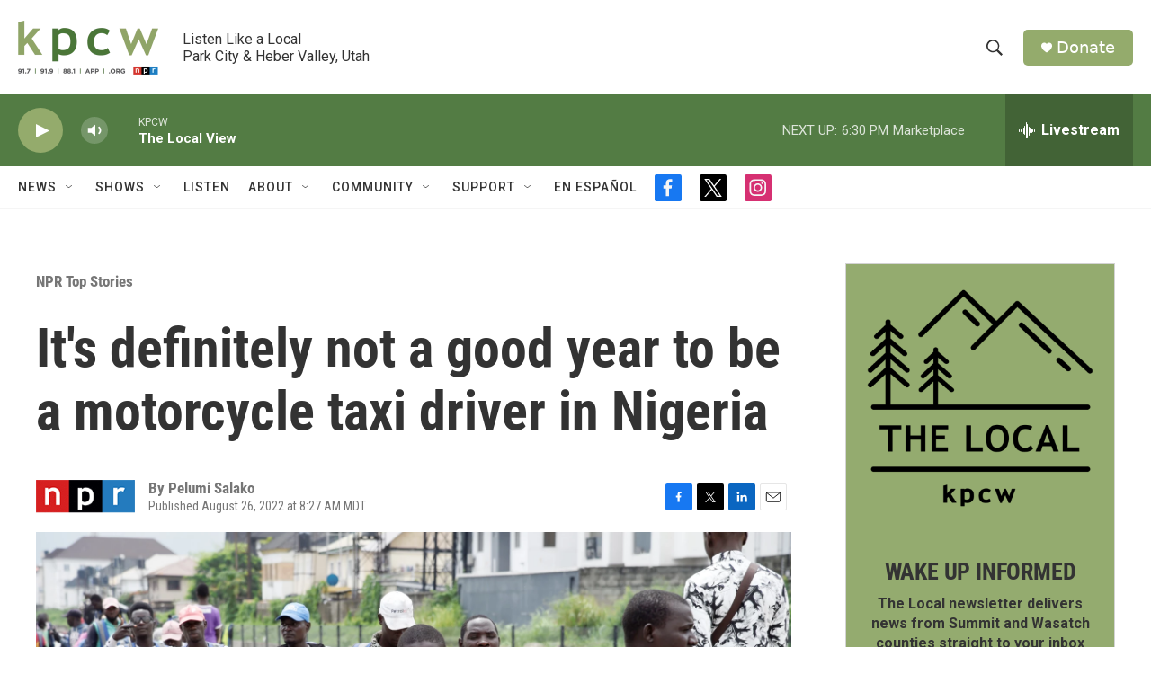

--- FILE ---
content_type: text/html;charset=UTF-8
request_url: https://www.kpcw.org/npr-news/npr-top-stories/2022-08-26/its-definitely-not-a-good-year-to-be-a-motorcycle-taxi-driver-in-nigeria
body_size: 34588
content:
<!DOCTYPE html>
<html class="ArtP aside" lang="en">
    <head>
    <meta charset="UTF-8">

    

    <style data-cssvarsponyfill="true">
        :root { --siteBgColorInverse: #121212; --primaryTextColorInverse: #ffffff; --secondaryTextColorInverse: #cccccc; --tertiaryTextColorInverse: #cccccc; --headerBgColorInverse: #000000; --headerBorderColorInverse: #858585; --headerTextColorInverse: #ffffff; --secC1_Inverse: #a2a2a2; --secC4_Inverse: #282828; --headerNavBarBgColorInverse: #121212; --headerMenuBgColorInverse: #ffffff; --headerMenuTextColorInverse: #6b2b85; --headerMenuTextColorHoverInverse: #6b2b85; --liveBlogTextColorInverse: #ffffff; --applyButtonColorInverse: #4485D5; --applyButtonTextColorInverse: #4485D5; --siteBgColor: #ffffff; --primaryTextColor: #333333; --secondaryTextColor: #666666; --secC1: #767676; --secC4: #f5f5f5; --secC5: #ffffff; --siteBgColor: #ffffff; --siteInverseBgColor: #000000; --linkColor: #94ab6c; --linkHoverColor: #537c44; --headerBgColor: #ffffff; --headerBgColorInverse: #000000; --headerBorderColor: #e6e6e6; --headerBorderColorInverse: #858585; --tertiaryTextColor: #1c1c1c; --headerTextColor: #333333; --buttonTextColor: #ffffff; --headerNavBarBgColor: #ffffff; --headerNavBarTextColor: #333333; --headerMenuBgColor: #ffffff; --headerMenuTextColor: #333333; --headerMenuTextColorHover: #767676; --liveBlogTextColor: #282829; --applyButtonColor: #194173; --applyButtonTextColor: #2c4273; --primaryColor1: #537c44; --primaryColor2: #94ab6c; --breakingColor: #ff6f00; --secC2: #dcdcdc; --secC3: #e6e6e6; --secC5: #ffffff; --linkColor: #94ab6c; --linkHoverColor: #537c44; --donateBGColor: #94ab6c; --headerIconColor: #ffffff; --hatButtonBgColor: #ffffff; --hatButtonBgHoverColor: #411c58; --hatButtonBorderColor: #411c58; --hatButtonBorderHoverColor: #ffffff; --hatButtoniconColor: #d62021; --hatButtonTextColor: #411c58; --hatButtonTextHoverColor: #ffffff; --footerTextColor: #ffffff; --footerTextBgColor: #ffffff; --footerPartnersBgColor: #000000; --listBorderColor: #000000; --gridBorderColor: #e6e6e6; --tagButtonBorderColor: #94ab6c; --tagButtonTextColor: #94ab6c; --breakingTextColor: #ffffff; --sectionTextColor: #ffffff; --contentWidth: 1240px; --primaryHeadlineFont: sans-serif; --secHlFont: sans-serif; --bodyFont: sans-serif; --colorWhite: #ffffff; --colorBlack: #000000;} .fonts-loaded { --primaryHeadlineFont: "Roboto Condensed"; --secHlFont: "Roboto Condensed"; --bodyFont: "Roboto"; --liveBlogBodyFont: "Roboto";}
    </style>

    
    
    <meta name="twitter:card" content="summary_large_image"/>
    
    
    
    
    <meta name="twitter:description" content="They&#x27;ve been banned in many districts in bustling Lagos. Commuters who rely on the taxis are in a pickle. And the drivers can&#x27;t earn a living. What&#x27;s behind this prohibition?"/>
    
    
    <meta name="twitter:image" content="https://npr.brightspotcdn.com/dims4/default/60f53fd/2147483647/strip/true/crop/2994x1684+0+156/resize/1200x675!/quality/90/?url=https%3A%2F%2Fmedia.npr.org%2Fassets%2Fimg%2F2022%2F08%2F25%2Fgettyimages-1167297948_slide-64dca75606fbd7c24badb0676caa7e79a87e6634.jpg"/>

    
    <meta name="twitter:image:alt" content="Before the government banned motorcycle taxis in several busy districts in Lagos, these vehicles, known as o&lt;em&gt;kadas, &lt;/em&gt;were a welcome option for commuters. Now they&#x27;re out of luck — and so are the drivers, who risk having their bike impounded and facing arrest if they violate the ban."/>
    
    
    <meta name="twitter:site" content="@kpcwradio"/>
    
    
    
    <meta name="twitter:title" content="It&#x27;s definitely not a good year to be a motorcycle taxi driver in Nigeria"/>
    

<meta name="robots" content="max-image-preview:standard">


    <meta property="fb:app_id" content="470241154316058">


    <meta property="og:title" content="It&#x27;s definitely not a good year to be a motorcycle taxi driver in Nigeria">

    <meta property="og:url" content="https://www.kpcw.org/npr-news/npr-top-stories/2022-08-26/its-definitely-not-a-good-year-to-be-a-motorcycle-taxi-driver-in-nigeria">

    <meta property="og:image" content="https://npr.brightspotcdn.com/dims4/default/d03d4a6/2147483647/strip/true/crop/2994x1572+0+212/resize/1200x630!/quality/90/?url=https%3A%2F%2Fmedia.npr.org%2Fassets%2Fimg%2F2022%2F08%2F25%2Fgettyimages-1167297948_slide-64dca75606fbd7c24badb0676caa7e79a87e6634.jpg">

    
    <meta property="og:image:url" content="https://npr.brightspotcdn.com/dims4/default/d03d4a6/2147483647/strip/true/crop/2994x1572+0+212/resize/1200x630!/quality/90/?url=https%3A%2F%2Fmedia.npr.org%2Fassets%2Fimg%2F2022%2F08%2F25%2Fgettyimages-1167297948_slide-64dca75606fbd7c24badb0676caa7e79a87e6634.jpg">
    
    <meta property="og:image:width" content="1200">
    <meta property="og:image:height" content="630">
    <meta property="og:image:type" content="image/jpeg">
    
    <meta property="og:image:alt" content="Before the government banned motorcycle taxis in several busy districts in Lagos, these vehicles, known as o&lt;em&gt;kadas, &lt;/em&gt;were a welcome option for commuters. Now they&#x27;re out of luck — and so are the drivers, who risk having their bike impounded and facing arrest if they violate the ban.">
    

    <meta property="og:description" content="They&#x27;ve been banned in many districts in bustling Lagos. Commuters who rely on the taxis are in a pickle. And the drivers can&#x27;t earn a living. What&#x27;s behind this prohibition?">

    <meta property="og:site_name" content="KPCW | Listen Like a Local">



    <meta property="og:type" content="article">

    <meta property="article:author" content="">

    <meta property="article:published_time" content="2022-08-26T14:27:12">

    <meta property="article:modified_time" content="2022-08-26T14:28:13.232">

    <meta property="article:section" content="NPR Top Stories">


    <link data-cssvarsponyfill="true" class="Webpack-css" rel="stylesheet" href="https://npr.brightspotcdn.com/resource/00000177-1bc0-debb-a57f-dfcf4a950000/styleguide/All.min.0db89f2a608a6b13cec2d9fc84f71c45.gz.css">

    

    <style>.FooterNavigation-items-item {
    display: inline-block
}</style>
<style>[class*='-articleBody'] > ul,
[class*='-articleBody'] > ul ul {
    list-style-type: disc;
}</style>


    <meta name="viewport" content="width=device-width, initial-scale=1, viewport-fit=cover"><title>It&#x27;s definitely not a good year to be a motorcycle taxi driver in Nigeria</title><meta name="description" content="They&#x27;ve been banned in many districts in bustling Lagos. Commuters who rely on the taxis are in a pickle. And the drivers can&#x27;t earn a living. What&#x27;s behind this prohibition?"><link rel="canonical" href="https://www.npr.org/sections/goatsandsoda/2022/08/26/1119507774/its-definitely-not-a-good-year-to-be-a-motorcycle-taxi-driver-in-nigeria"><meta name="brightspot.contentId" content="00000182-da8d-de3d-ad9e-da9fa9dd0000"><link rel="apple-touch-icon"sizes="180x180"href="/apple-touch-icon.png"><link rel="icon"type="image/png"href="/favicon-32x32.png"><link rel="icon"type="image/png"href="/favicon-16x16.png">
    
    
    <meta name="brightspot-dataLayer" content="{
  &quot;author&quot; : &quot;Pelumi Salako&quot;,
  &quot;bspStoryId&quot; : &quot;00000182-da8d-de3d-ad9e-da9fa9dd0000&quot;,
  &quot;category&quot; : &quot;NPR Top Stories,NPR News&quot;,
  &quot;inlineAudio&quot; : 0,
  &quot;keywords&quot; : &quot;&quot;,
  &quot;nprCmsSite&quot; : true,
  &quot;nprStoryId&quot; : &quot;1119507774&quot;,
  &quot;pageType&quot; : &quot;news-story&quot;,
  &quot;program&quot; : &quot;&quot;,
  &quot;publishedDate&quot; : &quot;2022-08-26T08:27:12Z&quot;,
  &quot;siteName&quot; : &quot;KPCW | Listen Like a Local&quot;,
  &quot;station&quot; : &quot;KPCW&quot;,
  &quot;stationOrgId&quot; : &quot;1177&quot;,
  &quot;storyOrgId&quot; : &quot;s1&quot;,
  &quot;storyTheme&quot; : &quot;news-story&quot;,
  &quot;storyTitle&quot; : &quot;It&#x27;s definitely not a good year to be a motorcycle taxi driver in Nigeria&quot;,
  &quot;timezone&quot; : &quot;America/Boise&quot;,
  &quot;wordCount&quot; : 0,
  &quot;series&quot; : &quot;&quot;
}">
    <script id="brightspot-dataLayer">
        (function () {
            var dataValue = document.head.querySelector('meta[name="brightspot-dataLayer"]').content;
            if (dataValue) {
                window.brightspotDataLayer = JSON.parse(dataValue);
            }
        })();
    </script>

    <link rel="amphtml" href="https://www.kpcw.org/npr-news/npr-top-stories/2022-08-26/its-definitely-not-a-good-year-to-be-a-motorcycle-taxi-driver-in-nigeria?_amp=true">

    

    
    <script src="https://npr.brightspotcdn.com/resource/00000177-1bc0-debb-a57f-dfcf4a950000/styleguide/All.min.fd8f7fccc526453c829dde80fc7c2ef5.gz.js" async></script>
    

    <script type="application/ld+json">{"@context":"http://schema.org","@type":"NewsArticle","author":[{"@context":"http://schema.org","@type":"Person","name":"Pelumi Salako"}],"dateModified":"2022-08-26T10:28:13Z","datePublished":"2022-08-26T10:27:12Z","headline":"It's definitely not a good year to be a motorcycle taxi driver in Nigeria","image":{"@context":"http://schema.org","@type":"ImageObject","url":"https://media.npr.org/assets/img/2022/08/25/gettyimages-1167297948_slide-64dca75606fbd7c24badb0676caa7e79a87e6634.jpg"},"mainEntityOfPage":{"@type":"NewsArticle","@id":"https://www.kpcw.org/npr-news/npr-top-stories/2022-08-26/its-definitely-not-a-good-year-to-be-a-motorcycle-taxi-driver-in-nigeria"},"publisher":{"@type":"Organization","name":"KPCW","logo":{"@context":"http://schema.org","@type":"ImageObject","url":"https://npr.brightspotcdn.com/dims4/default/0b5dde1/2147483647/resize/x60/quality/90/?url=http%3A%2F%2Fnpr-brightspot.s3.amazonaws.com%2Flegacy%2Fsites%2Fkpcw%2Ffiles%2F202005%2FKPCW_Logo_NoBox_Color.png"}}}</script><script type="application/ld+json">{"@context":"http://schema.org","@type":"BreadcrumbList","itemListElement":[{"@context":"http://schema.org","@type":"ListItem","item":"https://www.kpcw.org/npr-top-stories","name":"NPR Top Stories","position":"1"}]}</script><script async="async" src="https://securepubads.g.doubleclick.net/tag/js/gpt.js"></script>
<script type="text/javascript">
    // Google tag setup
    var googletag = googletag || {};
    googletag.cmd = googletag.cmd || [];

    googletag.cmd.push(function () {
        // @see https://developers.google.com/publisher-tag/reference#googletag.PubAdsService_enableLazyLoad
        googletag.pubads().enableLazyLoad({
            fetchMarginPercent: 100, // fetch and render ads within this % of viewport
            renderMarginPercent: 100,
            mobileScaling: 1  // Same on mobile.
        });

        googletag.pubads().enableSingleRequest()
        googletag.pubads().enableAsyncRendering()
        googletag.pubads().collapseEmptyDivs()
        googletag.pubads().disableInitialLoad()
        googletag.enableServices()
    })
</script>
<script type="application/ld+json">{"@context":"http://schema.org","@type":"ListenAction","description":"They've been banned in many districts in bustling Lagos. Commuters who rely on the taxis are in a pickle. And the drivers can't earn a living. What's behind this prohibition?","name":"It's definitely not a good year to be a motorcycle taxi driver in Nigeria"}</script><script>

  window.fbAsyncInit = function() {
      FB.init({
          
              appId : '470241154316058',
          
          xfbml : true,
          version : 'v2.9'
      });
  };

  (function(d, s, id){
     var js, fjs = d.getElementsByTagName(s)[0];
     if (d.getElementById(id)) {return;}
     js = d.createElement(s); js.id = id;
     js.src = "//connect.facebook.net/en_US/sdk.js";
     fjs.parentNode.insertBefore(js, fjs);
   }(document, 'script', 'facebook-jssdk'));
</script>
<meta name="gtm-dataLayer" content="{
  &quot;gtmAuthor&quot; : &quot;Pelumi Salako&quot;,
  &quot;gtmBspStoryId&quot; : &quot;00000182-da8d-de3d-ad9e-da9fa9dd0000&quot;,
  &quot;gtmCategory&quot; : &quot;NPR Top Stories,NPR News&quot;,
  &quot;gtmInlineAudio&quot; : 0,
  &quot;gtmKeywords&quot; : &quot;&quot;,
  &quot;gtmNprCmsSite&quot; : true,
  &quot;gtmNprStoryId&quot; : &quot;1119507774&quot;,
  &quot;gtmPageType&quot; : &quot;news-story&quot;,
  &quot;gtmProgram&quot; : &quot;&quot;,
  &quot;gtmPublishedDate&quot; : &quot;2022-08-26T08:27:12Z&quot;,
  &quot;gtmSiteName&quot; : &quot;KPCW | Listen Like a Local&quot;,
  &quot;gtmStation&quot; : &quot;KPCW&quot;,
  &quot;gtmStationOrgId&quot; : &quot;1177&quot;,
  &quot;gtmStoryOrgId&quot; : &quot;s1&quot;,
  &quot;gtmStoryTheme&quot; : &quot;news-story&quot;,
  &quot;gtmStoryTitle&quot; : &quot;It&#x27;s definitely not a good year to be a motorcycle taxi driver in Nigeria&quot;,
  &quot;gtmTimezone&quot; : &quot;America/Boise&quot;,
  &quot;gtmWordCount&quot; : 0,
  &quot;gtmSeries&quot; : &quot;&quot;
}"><script>

    (function () {
        var dataValue = document.head.querySelector('meta[name="gtm-dataLayer"]').content;
        if (dataValue) {
            window.dataLayer = window.dataLayer || [];
            dataValue = JSON.parse(dataValue);
            dataValue['event'] = 'gtmFirstView';
            window.dataLayer.push(dataValue);
        }
    })();

    (function(w,d,s,l,i){w[l]=w[l]||[];w[l].push({'gtm.start':
            new Date().getTime(),event:'gtm.js'});var f=d.getElementsByTagName(s)[0],
        j=d.createElement(s),dl=l!='dataLayer'?'&l='+l:'';j.async=true;j.src=
        'https://www.googletagmanager.com/gtm.js?id='+i+dl;f.parentNode.insertBefore(j,f);
})(window,document,'script','dataLayer','GTM-N39QFDR');</script><script>window.addEventListener('DOMContentLoaded', (event) => {
    window.nulldurationobserver = new MutationObserver(function (mutations) {
        document.querySelectorAll('.StreamPill-duration').forEach(pill => { 
      if (pill.innerText == "LISTENNULL") {
         pill.innerText = "LISTEN"
      } 
    });
      });

      window.nulldurationobserver.observe(document.body, {
        childList: true,
        subtree: true
      });
});
</script>


    <script>
        var head = document.getElementsByTagName('head')
        head = head[0]
        var link = document.createElement('link');
        link.setAttribute('href', 'https://fonts.googleapis.com/css?family=Roboto Condensed|Roboto|Roboto:400,500,700&display=swap');
        var relList = link.relList;

        if (relList && relList.supports('preload')) {
            link.setAttribute('as', 'style');
            link.setAttribute('rel', 'preload');
            link.setAttribute('onload', 'this.rel="stylesheet"');
            link.setAttribute('crossorigin', 'anonymous');
        } else {
            link.setAttribute('rel', 'stylesheet');
        }

        head.appendChild(link);
    </script>
</head>


    <body class="Page-body" data-content-width="1240px">
    <noscript>
    <iframe src="https://www.googletagmanager.com/ns.html?id=GTM-N39QFDR" height="0" width="0" style="display:none;visibility:hidden"></iframe>
</noscript>
        

    <!-- Putting icons here, so we don't have to include in a bunch of -body hbs's -->
<svg xmlns="http://www.w3.org/2000/svg" style="display:none" id="iconsMap1" class="iconsMap">
    <symbol id="play-icon" viewBox="0 0 115 115">
        <polygon points="0,0 115,57.5 0,115" fill="currentColor" />
    </symbol>
    <symbol id="grid" viewBox="0 0 32 32">
            <g>
                <path d="M6.4,5.7 C6.4,6.166669 6.166669,6.4 5.7,6.4 L0.7,6.4 C0.233331,6.4 0,6.166669 0,5.7 L0,0.7 C0,0.233331 0.233331,0 0.7,0 L5.7,0 C6.166669,0 6.4,0.233331 6.4,0.7 L6.4,5.7 Z M19.2,5.7 C19.2,6.166669 18.966669,6.4 18.5,6.4 L13.5,6.4 C13.033331,6.4 12.8,6.166669 12.8,5.7 L12.8,0.7 C12.8,0.233331 13.033331,0 13.5,0 L18.5,0 C18.966669,0 19.2,0.233331 19.2,0.7 L19.2,5.7 Z M32,5.7 C32,6.166669 31.766669,6.4 31.3,6.4 L26.3,6.4 C25.833331,6.4 25.6,6.166669 25.6,5.7 L25.6,0.7 C25.6,0.233331 25.833331,0 26.3,0 L31.3,0 C31.766669,0 32,0.233331 32,0.7 L32,5.7 Z M6.4,18.5 C6.4,18.966669 6.166669,19.2 5.7,19.2 L0.7,19.2 C0.233331,19.2 0,18.966669 0,18.5 L0,13.5 C0,13.033331 0.233331,12.8 0.7,12.8 L5.7,12.8 C6.166669,12.8 6.4,13.033331 6.4,13.5 L6.4,18.5 Z M19.2,18.5 C19.2,18.966669 18.966669,19.2 18.5,19.2 L13.5,19.2 C13.033331,19.2 12.8,18.966669 12.8,18.5 L12.8,13.5 C12.8,13.033331 13.033331,12.8 13.5,12.8 L18.5,12.8 C18.966669,12.8 19.2,13.033331 19.2,13.5 L19.2,18.5 Z M32,18.5 C32,18.966669 31.766669,19.2 31.3,19.2 L26.3,19.2 C25.833331,19.2 25.6,18.966669 25.6,18.5 L25.6,13.5 C25.6,13.033331 25.833331,12.8 26.3,12.8 L31.3,12.8 C31.766669,12.8 32,13.033331 32,13.5 L32,18.5 Z M6.4,31.3 C6.4,31.766669 6.166669,32 5.7,32 L0.7,32 C0.233331,32 0,31.766669 0,31.3 L0,26.3 C0,25.833331 0.233331,25.6 0.7,25.6 L5.7,25.6 C6.166669,25.6 6.4,25.833331 6.4,26.3 L6.4,31.3 Z M19.2,31.3 C19.2,31.766669 18.966669,32 18.5,32 L13.5,32 C13.033331,32 12.8,31.766669 12.8,31.3 L12.8,26.3 C12.8,25.833331 13.033331,25.6 13.5,25.6 L18.5,25.6 C18.966669,25.6 19.2,25.833331 19.2,26.3 L19.2,31.3 Z M32,31.3 C32,31.766669 31.766669,32 31.3,32 L26.3,32 C25.833331,32 25.6,31.766669 25.6,31.3 L25.6,26.3 C25.6,25.833331 25.833331,25.6 26.3,25.6 L31.3,25.6 C31.766669,25.6 32,25.833331 32,26.3 L32,31.3 Z" id=""></path>
            </g>
    </symbol>
    <symbol id="radio-stream" width="18" height="19" viewBox="0 0 18 19">
        <g fill="currentColor" fill-rule="nonzero">
            <path d="M.5 8c-.276 0-.5.253-.5.565v1.87c0 .312.224.565.5.565s.5-.253.5-.565v-1.87C1 8.253.776 8 .5 8zM2.5 8c-.276 0-.5.253-.5.565v1.87c0 .312.224.565.5.565s.5-.253.5-.565v-1.87C3 8.253 2.776 8 2.5 8zM3.5 7c-.276 0-.5.276-.5.617v3.766c0 .34.224.617.5.617s.5-.276.5-.617V7.617C4 7.277 3.776 7 3.5 7zM5.5 6c-.276 0-.5.275-.5.613v5.774c0 .338.224.613.5.613s.5-.275.5-.613V6.613C6 6.275 5.776 6 5.5 6zM6.5 4c-.276 0-.5.26-.5.58v8.84c0 .32.224.58.5.58s.5-.26.5-.58V4.58C7 4.26 6.776 4 6.5 4zM8.5 0c-.276 0-.5.273-.5.61v17.78c0 .337.224.61.5.61s.5-.273.5-.61V.61C9 .273 8.776 0 8.5 0zM9.5 2c-.276 0-.5.274-.5.612v14.776c0 .338.224.612.5.612s.5-.274.5-.612V2.612C10 2.274 9.776 2 9.5 2zM11.5 5c-.276 0-.5.276-.5.616v8.768c0 .34.224.616.5.616s.5-.276.5-.616V5.616c0-.34-.224-.616-.5-.616zM12.5 6c-.276 0-.5.262-.5.584v4.832c0 .322.224.584.5.584s.5-.262.5-.584V6.584c0-.322-.224-.584-.5-.584zM14.5 7c-.276 0-.5.29-.5.647v3.706c0 .357.224.647.5.647s.5-.29.5-.647V7.647C15 7.29 14.776 7 14.5 7zM15.5 8c-.276 0-.5.253-.5.565v1.87c0 .312.224.565.5.565s.5-.253.5-.565v-1.87c0-.312-.224-.565-.5-.565zM17.5 8c-.276 0-.5.253-.5.565v1.87c0 .312.224.565.5.565s.5-.253.5-.565v-1.87c0-.312-.224-.565-.5-.565z"/>
        </g>
    </symbol>
    <symbol id="icon-magnify" viewBox="0 0 31 31">
        <g>
            <path fill-rule="evenodd" d="M22.604 18.89l-.323.566 8.719 8.8L28.255 31l-8.719-8.8-.565.404c-2.152 1.346-4.386 2.018-6.7 2.018-3.39 0-6.284-1.21-8.679-3.632C1.197 18.568 0 15.66 0 12.27c0-3.39 1.197-6.283 3.592-8.678C5.987 1.197 8.88 0 12.271 0c3.39 0 6.283 1.197 8.678 3.592 2.395 2.395 3.593 5.288 3.593 8.679 0 2.368-.646 4.574-1.938 6.62zM19.162 5.77C17.322 3.925 15.089 3 12.46 3c-2.628 0-4.862.924-6.702 2.77C3.92 7.619 3 9.862 3 12.5c0 2.639.92 4.882 2.76 6.73C7.598 21.075 9.832 22 12.46 22c2.629 0 4.862-.924 6.702-2.77C21.054 17.33 22 15.085 22 12.5c0-2.586-.946-4.83-2.838-6.73z"/>
        </g>
    </symbol>
    <symbol id="burger-menu" viewBox="0 0 14 10">
        <g>
            <path fill-rule="evenodd" d="M0 5.5v-1h14v1H0zM0 1V0h14v1H0zm0 9V9h14v1H0z"></path>
        </g>
    </symbol>
    <symbol id="close-x" viewBox="0 0 14 14">
        <g>
            <path fill-rule="nonzero" d="M6.336 7L0 .664.664 0 7 6.336 13.336 0 14 .664 7.664 7 14 13.336l-.664.664L7 7.664.664 14 0 13.336 6.336 7z"></path>
        </g>
    </symbol>
    <symbol id="share-more-arrow" viewBox="0 0 512 512" style="enable-background:new 0 0 512 512;">
        <g>
            <g>
                <path d="M512,241.7L273.643,3.343v156.152c-71.41,3.744-138.015,33.337-188.958,84.28C30.075,298.384,0,370.991,0,448.222v60.436
                    l29.069-52.985c45.354-82.671,132.173-134.027,226.573-134.027c5.986,0,12.004,0.212,18.001,0.632v157.779L512,241.7z
                    M255.642,290.666c-84.543,0-163.661,36.792-217.939,98.885c26.634-114.177,129.256-199.483,251.429-199.483h15.489V78.131
                    l163.568,163.568L304.621,405.267V294.531l-13.585-1.683C279.347,291.401,267.439,290.666,255.642,290.666z"></path>
            </g>
        </g>
    </symbol>
    <symbol id="chevron" viewBox="0 0 100 100">
        <g>
            <path d="M22.4566257,37.2056786 L-21.4456527,71.9511488 C-22.9248661,72.9681457 -24.9073712,72.5311671 -25.8758148,70.9765924 L-26.9788683,69.2027424 C-27.9450684,67.6481676 -27.5292733,65.5646602 -26.0500598,64.5484493 L20.154796,28.2208967 C21.5532435,27.2597011 23.3600078,27.2597011 24.759951,28.2208967 L71.0500598,64.4659264 C72.5292733,65.4829232 72.9450684,67.5672166 71.9788683,69.1217913 L70.8750669,70.8956413 C69.9073712,72.4502161 67.9241183,72.8848368 66.4449048,71.8694118 L22.4566257,37.2056786 Z" id="Transparent-Chevron" transform="translate(22.500000, 50.000000) rotate(90.000000) translate(-22.500000, -50.000000) "></path>
        </g>
    </symbol>
</svg>

<svg xmlns="http://www.w3.org/2000/svg" style="display:none" id="iconsMap2" class="iconsMap">
    <symbol id="mono-icon-facebook" viewBox="0 0 10 19">
        <path fill-rule="evenodd" d="M2.707 18.25V10.2H0V7h2.707V4.469c0-1.336.375-2.373 1.125-3.112C4.582.62 5.578.25 6.82.25c1.008 0 1.828.047 2.461.14v2.848H7.594c-.633 0-1.067.14-1.301.422-.188.235-.281.61-.281 1.125V7H9l-.422 3.2H6.012v8.05H2.707z"></path>
    </symbol>
    <symbol id="mono-icon-instagram" viewBox="0 0 17 17">
        <g>
            <path fill-rule="evenodd" d="M8.281 4.207c.727 0 1.4.182 2.022.545a4.055 4.055 0 0 1 1.476 1.477c.364.62.545 1.294.545 2.021 0 .727-.181 1.4-.545 2.021a4.055 4.055 0 0 1-1.476 1.477 3.934 3.934 0 0 1-2.022.545c-.726 0-1.4-.182-2.021-.545a4.055 4.055 0 0 1-1.477-1.477 3.934 3.934 0 0 1-.545-2.021c0-.727.182-1.4.545-2.021A4.055 4.055 0 0 1 6.26 4.752a3.934 3.934 0 0 1 2.021-.545zm0 6.68a2.54 2.54 0 0 0 1.864-.774 2.54 2.54 0 0 0 .773-1.863 2.54 2.54 0 0 0-.773-1.863 2.54 2.54 0 0 0-1.864-.774 2.54 2.54 0 0 0-1.863.774 2.54 2.54 0 0 0-.773 1.863c0 .727.257 1.348.773 1.863a2.54 2.54 0 0 0 1.863.774zM13.45 4.03c-.023.258-.123.48-.299.668a.856.856 0 0 1-.65.281.913.913 0 0 1-.668-.28.913.913 0 0 1-.281-.669c0-.258.094-.48.281-.668a.913.913 0 0 1 .668-.28c.258 0 .48.093.668.28.187.188.281.41.281.668zm2.672.95c.023.656.035 1.746.035 3.269 0 1.523-.017 2.62-.053 3.287-.035.668-.134 1.248-.298 1.74a4.098 4.098 0 0 1-.967 1.53 4.098 4.098 0 0 1-1.53.966c-.492.164-1.072.264-1.74.3-.668.034-1.763.052-3.287.052-1.523 0-2.619-.018-3.287-.053-.668-.035-1.248-.146-1.74-.334a3.747 3.747 0 0 1-1.53-.931 4.098 4.098 0 0 1-.966-1.53c-.164-.492-.264-1.072-.299-1.74C.424 10.87.406 9.773.406 8.25S.424 5.63.46 4.963c.035-.668.135-1.248.299-1.74.21-.586.533-1.096.967-1.53A4.098 4.098 0 0 1 3.254.727c.492-.164 1.072-.264 1.74-.3C5.662.394 6.758.376 8.281.376c1.524 0 2.62.018 3.287.053.668.035 1.248.135 1.74.299a4.098 4.098 0 0 1 2.496 2.496c.165.492.27 1.078.317 1.757zm-1.687 7.91c.14-.399.234-1.032.28-1.899.024-.515.036-1.242.036-2.18V7.689c0-.961-.012-1.688-.035-2.18-.047-.89-.14-1.524-.281-1.899a2.537 2.537 0 0 0-1.512-1.511c-.375-.14-1.008-.235-1.899-.282a51.292 51.292 0 0 0-2.18-.035H7.72c-.938 0-1.664.012-2.18.035-.867.047-1.5.141-1.898.282a2.537 2.537 0 0 0-1.512 1.511c-.14.375-.234 1.008-.281 1.899a51.292 51.292 0 0 0-.036 2.18v1.125c0 .937.012 1.664.036 2.18.047.866.14 1.5.28 1.898.306.726.81 1.23 1.513 1.511.398.141 1.03.235 1.898.282.516.023 1.242.035 2.18.035h1.125c.96 0 1.687-.012 2.18-.035.89-.047 1.523-.141 1.898-.282.726-.304 1.23-.808 1.512-1.511z"></path>
        </g>
    </symbol>
    <symbol id="mono-icon-email" viewBox="0 0 512 512">
        <g>
            <path d="M67,148.7c11,5.8,163.8,89.1,169.5,92.1c5.7,3,11.5,4.4,20.5,4.4c9,0,14.8-1.4,20.5-4.4c5.7-3,158.5-86.3,169.5-92.1
                c4.1-2.1,11-5.9,12.5-10.2c2.6-7.6-0.2-10.5-11.3-10.5H257H65.8c-11.1,0-13.9,3-11.3,10.5C56,142.9,62.9,146.6,67,148.7z"></path>
            <path d="M455.7,153.2c-8.2,4.2-81.8,56.6-130.5,88.1l82.2,92.5c2,2,2.9,4.4,1.8,5.6c-1.2,1.1-3.8,0.5-5.9-1.4l-98.6-83.2
                c-14.9,9.6-25.4,16.2-27.2,17.2c-7.7,3.9-13.1,4.4-20.5,4.4c-7.4,0-12.8-0.5-20.5-4.4c-1.9-1-12.3-7.6-27.2-17.2l-98.6,83.2
                c-2,2-4.7,2.6-5.9,1.4c-1.2-1.1-0.3-3.6,1.7-5.6l82.1-92.5c-48.7-31.5-123.1-83.9-131.3-88.1c-8.8-4.5-9.3,0.8-9.3,4.9
                c0,4.1,0,205,0,205c0,9.3,13.7,20.9,23.5,20.9H257h185.5c9.8,0,21.5-11.7,21.5-20.9c0,0,0-201,0-205
                C464,153.9,464.6,148.7,455.7,153.2z"></path>
        </g>
    </symbol>
    <symbol id="default-image" width="24" height="24" viewBox="0 0 24 24" fill="none" stroke="currentColor" stroke-width="2" stroke-linecap="round" stroke-linejoin="round" class="feather feather-image">
        <rect x="3" y="3" width="18" height="18" rx="2" ry="2"></rect>
        <circle cx="8.5" cy="8.5" r="1.5"></circle>
        <polyline points="21 15 16 10 5 21"></polyline>
    </symbol>
    <symbol id="icon-email" width="18px" viewBox="0 0 20 14">
        <g id="Symbols" stroke="none" stroke-width="1" fill="none" fill-rule="evenodd" stroke-linecap="round" stroke-linejoin="round">
            <g id="social-button-bar" transform="translate(-125.000000, -8.000000)" stroke="#000000">
                <g id="Group-2" transform="translate(120.000000, 0.000000)">
                    <g id="envelope" transform="translate(6.000000, 9.000000)">
                        <path d="M17.5909091,10.6363636 C17.5909091,11.3138182 17.0410909,11.8636364 16.3636364,11.8636364 L1.63636364,11.8636364 C0.958909091,11.8636364 0.409090909,11.3138182 0.409090909,10.6363636 L0.409090909,1.63636364 C0.409090909,0.958090909 0.958909091,0.409090909 1.63636364,0.409090909 L16.3636364,0.409090909 C17.0410909,0.409090909 17.5909091,0.958090909 17.5909091,1.63636364 L17.5909091,10.6363636 L17.5909091,10.6363636 Z" id="Stroke-406"></path>
                        <polyline id="Stroke-407" points="17.1818182 0.818181818 9 7.36363636 0.818181818 0.818181818"></polyline>
                    </g>
                </g>
            </g>
        </g>
    </symbol>
    <symbol id="mono-icon-print" viewBox="0 0 12 12">
        <g fill-rule="evenodd">
            <path fill-rule="nonzero" d="M9 10V7H3v3H1a1 1 0 0 1-1-1V4a1 1 0 0 1 1-1h10a1 1 0 0 1 1 1v3.132A2.868 2.868 0 0 1 9.132 10H9zm.5-4.5a1 1 0 1 0 0-2 1 1 0 0 0 0 2zM3 0h6v2H3z"></path>
            <path d="M4 8h4v4H4z"></path>
        </g>
    </symbol>
    <symbol id="mono-icon-copylink" viewBox="0 0 12 12">
        <g fill-rule="evenodd">
            <path d="M10.199 2.378c.222.205.4.548.465.897.062.332.016.614-.132.774L8.627 6.106c-.187.203-.512.232-.75-.014a.498.498 0 0 0-.706.028.499.499 0 0 0 .026.706 1.509 1.509 0 0 0 2.165-.04l1.903-2.06c.37-.398.506-.98.382-1.636-.105-.557-.392-1.097-.77-1.445L9.968.8C9.591.452 9.03.208 8.467.145 7.803.072 7.233.252 6.864.653L4.958 2.709a1.509 1.509 0 0 0 .126 2.161.5.5 0 1 0 .68-.734c-.264-.218-.26-.545-.071-.747L7.597 1.33c.147-.16.425-.228.76-.19.353.038.71.188.931.394l.91.843.001.001zM1.8 9.623c-.222-.205-.4-.549-.465-.897-.062-.332-.016-.614.132-.774l1.905-2.057c.187-.203.512-.232.75.014a.498.498 0 0 0 .706-.028.499.499 0 0 0-.026-.706 1.508 1.508 0 0 0-2.165.04L.734 7.275c-.37.399-.506.98-.382 1.637.105.557.392 1.097.77 1.445l.91.843c.376.35.937.594 1.5.656.664.073 1.234-.106 1.603-.507L7.04 9.291a1.508 1.508 0 0 0-.126-2.16.5.5 0 0 0-.68.734c.264.218.26.545.071.747l-1.904 2.057c-.147.16-.425.228-.76.191-.353-.038-.71-.188-.931-.394l-.91-.843z"></path>
            <path d="M8.208 3.614a.5.5 0 0 0-.707.028L3.764 7.677a.5.5 0 0 0 .734.68L8.235 4.32a.5.5 0 0 0-.027-.707"></path>
        </g>
    </symbol>
    <symbol id="mono-icon-linkedin" viewBox="0 0 16 17">
        <g fill-rule="evenodd">
            <path d="M3.734 16.125H.464V5.613h3.27zM2.117 4.172c-.515 0-.96-.188-1.336-.563A1.825 1.825 0 0 1 .22 2.273c0-.515.187-.96.562-1.335.375-.375.82-.563 1.336-.563.516 0 .961.188 1.336.563.375.375.563.82.563 1.335 0 .516-.188.961-.563 1.336-.375.375-.82.563-1.336.563zM15.969 16.125h-3.27v-5.133c0-.844-.07-1.453-.21-1.828-.259-.633-.762-.95-1.512-.95s-1.278.282-1.582.845c-.235.421-.352 1.043-.352 1.863v5.203H5.809V5.613h3.128v1.442h.036c.234-.469.609-.856 1.125-1.16.562-.375 1.218-.563 1.968-.563 1.524 0 2.59.48 3.2 1.441.468.774.703 1.97.703 3.586v5.766z"></path>
        </g>
    </symbol>
    <symbol id="mono-icon-pinterest" viewBox="0 0 512 512">
        <g>
            <path d="M256,32C132.3,32,32,132.3,32,256c0,91.7,55.2,170.5,134.1,205.2c-0.6-15.6-0.1-34.4,3.9-51.4
                c4.3-18.2,28.8-122.1,28.8-122.1s-7.2-14.3-7.2-35.4c0-33.2,19.2-58,43.2-58c20.4,0,30.2,15.3,30.2,33.6
                c0,20.5-13.1,51.1-19.8,79.5c-5.6,23.8,11.9,43.1,35.4,43.1c42.4,0,71-54.5,71-119.1c0-49.1-33.1-85.8-93.2-85.8
                c-67.9,0-110.3,50.7-110.3,107.3c0,19.5,5.8,33.3,14.8,43.9c4.1,4.9,4.7,6.9,3.2,12.5c-1.1,4.1-3.5,14-4.6,18
                c-1.5,5.7-6.1,7.7-11.2,5.6c-31.3-12.8-45.9-47-45.9-85.6c0-63.6,53.7-139.9,160.1-139.9c85.5,0,141.8,61.9,141.8,128.3
                c0,87.9-48.9,153.5-120.9,153.5c-24.2,0-46.9-13.1-54.7-27.9c0,0-13,51.6-15.8,61.6c-4.7,17.3-14,34.5-22.5,48
                c20.1,5.9,41.4,9.2,63.5,9.2c123.7,0,224-100.3,224-224C480,132.3,379.7,32,256,32z"></path>
        </g>
    </symbol>
    <symbol id="mono-icon-tumblr" viewBox="0 0 512 512">
        <g>
            <path d="M321.2,396.3c-11.8,0-22.4-2.8-31.5-8.3c-6.9-4.1-11.5-9.6-14-16.4c-2.6-6.9-3.6-22.3-3.6-46.4V224h96v-64h-96V48h-61.9
                c-2.7,21.5-7.5,44.7-14.5,58.6c-7,13.9-14,25.8-25.6,35.7c-11.6,9.9-25.6,17.9-41.9,23.3V224h48v140.4c0,19,2,33.5,5.9,43.5
                c4,10,11.1,19.5,21.4,28.4c10.3,8.9,22.8,15.7,37.3,20.5c14.6,4.8,31.4,7.2,50.4,7.2c16.7,0,30.3-1.7,44.7-5.1
                c14.4-3.4,30.5-9.3,48.2-17.6v-65.6C363.2,389.4,342.3,396.3,321.2,396.3z"></path>
        </g>
    </symbol>
    <symbol id="mono-icon-twitter" viewBox="0 0 1200 1227">
        <g>
            <path d="M714.163 519.284L1160.89 0H1055.03L667.137 450.887L357.328 0H0L468.492 681.821L0 1226.37H105.866L515.491
            750.218L842.672 1226.37H1200L714.137 519.284H714.163ZM569.165 687.828L521.697 619.934L144.011 79.6944H306.615L611.412
            515.685L658.88 583.579L1055.08 1150.3H892.476L569.165 687.854V687.828Z" fill="white"></path>
        </g>
    </symbol>
    <symbol id="mono-icon-youtube" viewBox="0 0 512 512">
        <g>
            <path fill-rule="evenodd" d="M508.6,148.8c0-45-33.1-81.2-74-81.2C379.2,65,322.7,64,265,64c-3,0-6,0-9,0s-6,0-9,0c-57.6,0-114.2,1-169.6,3.6
                c-40.8,0-73.9,36.4-73.9,81.4C1,184.6-0.1,220.2,0,255.8C-0.1,291.4,1,327,3.4,362.7c0,45,33.1,81.5,73.9,81.5
                c58.2,2.7,117.9,3.9,178.6,3.8c60.8,0.2,120.3-1,178.6-3.8c40.9,0,74-36.5,74-81.5c2.4-35.7,3.5-71.3,3.4-107
                C512.1,220.1,511,184.5,508.6,148.8z M207,353.9V157.4l145,98.2L207,353.9z"></path>
        </g>
    </symbol>
    <symbol id="mono-icon-flipboard" viewBox="0 0 500 500">
        <g>
            <path d="M0,0V500H500V0ZM400,200H300V300H200V400H100V100H400Z"></path>
        </g>
    </symbol>
    <symbol id="mono-icon-bluesky" viewBox="0 0 568 501">
        <g>
            <path d="M123.121 33.6637C188.241 82.5526 258.281 181.681 284 234.873C309.719 181.681 379.759 82.5526 444.879
            33.6637C491.866 -1.61183 568 -28.9064 568 57.9464C568 75.2916 558.055 203.659 552.222 224.501C531.947 296.954
            458.067 315.434 392.347 304.249C507.222 323.8 536.444 388.56 473.333 453.32C353.473 576.312 301.061 422.461
            287.631 383.039C285.169 375.812 284.017 372.431 284 375.306C283.983 372.431 282.831 375.812 280.369 383.039C266.939
            422.461 214.527 576.312 94.6667 453.32C31.5556 388.56 60.7778 323.8 175.653 304.249C109.933 315.434 36.0535
            296.954 15.7778 224.501C9.94525 203.659 0 75.2916 0 57.9464C0 -28.9064 76.1345 -1.61183 123.121 33.6637Z"
            fill="white">
            </path>
        </g>
    </symbol>
    <symbol id="mono-icon-threads" viewBox="0 0 192 192">
        <g>
            <path d="M141.537 88.9883C140.71 88.5919 139.87 88.2104 139.019 87.8451C137.537 60.5382 122.616 44.905 97.5619 44.745C97.4484 44.7443 97.3355 44.7443 97.222 44.7443C82.2364 44.7443 69.7731 51.1409 62.102 62.7807L75.881 72.2328C81.6116 63.5383 90.6052 61.6848 97.2286 61.6848C97.3051 61.6848 97.3819 61.6848 97.4576 61.6855C105.707 61.7381 111.932 64.1366 115.961 68.814C118.893 72.2193 120.854 76.925 121.825 82.8638C114.511 81.6207 106.601 81.2385 98.145 81.7233C74.3247 83.0954 59.0111 96.9879 60.0396 116.292C60.5615 126.084 65.4397 134.508 73.775 140.011C80.8224 144.663 89.899 146.938 99.3323 146.423C111.79 145.74 121.563 140.987 128.381 132.296C133.559 125.696 136.834 117.143 138.28 106.366C144.217 109.949 148.617 114.664 151.047 120.332C155.179 129.967 155.42 145.8 142.501 158.708C131.182 170.016 117.576 174.908 97.0135 175.059C74.2042 174.89 56.9538 167.575 45.7381 153.317C35.2355 139.966 29.8077 120.682 29.6052 96C29.8077 71.3178 35.2355 52.0336 45.7381 38.6827C56.9538 24.4249 74.2039 17.11 97.0132 16.9405C119.988 17.1113 137.539 24.4614 149.184 38.788C154.894 45.8136 159.199 54.6488 162.037 64.9503L178.184 60.6422C174.744 47.9622 169.331 37.0357 161.965 27.974C147.036 9.60668 125.202 0.195148 97.0695 0H96.9569C68.8816 0.19447 47.2921 9.6418 32.7883 28.0793C19.8819 44.4864 13.2244 67.3157 13.0007 95.9325L13 96L13.0007 96.0675C13.2244 124.684 19.8819 147.514 32.7883 163.921C47.2921 182.358 68.8816 191.806 96.9569 192H97.0695C122.03 191.827 139.624 185.292 154.118 170.811C173.081 151.866 172.51 128.119 166.26 113.541C161.776 103.087 153.227 94.5962 141.537 88.9883ZM98.4405 129.507C88.0005 130.095 77.1544 125.409 76.6196 115.372C76.2232 107.93 81.9158 99.626 99.0812 98.6368C101.047 98.5234 102.976 98.468 104.871 98.468C111.106 98.468 116.939 99.0737 122.242 100.233C120.264 124.935 108.662 128.946 98.4405 129.507Z" fill="white"></path>
        </g>
    </symbol>
 </svg>

<svg xmlns="http://www.w3.org/2000/svg" style="display:none" id="iconsMap3" class="iconsMap">
    <symbol id="volume-mute" x="0px" y="0px" viewBox="0 0 24 24" style="enable-background:new 0 0 24 24;">
        <polygon fill="currentColor" points="11,5 6,9 2,9 2,15 6,15 11,19 "/>
        <line style="fill:none;stroke:currentColor;stroke-width:2;stroke-linecap:round;stroke-linejoin:round;" x1="23" y1="9" x2="17" y2="15"/>
        <line style="fill:none;stroke:currentColor;stroke-width:2;stroke-linecap:round;stroke-linejoin:round;" x1="17" y1="9" x2="23" y2="15"/>
    </symbol>
    <symbol id="volume-low" x="0px" y="0px" viewBox="0 0 24 24" style="enable-background:new 0 0 24 24;" xml:space="preserve">
        <polygon fill="currentColor" points="11,5 6,9 2,9 2,15 6,15 11,19 "/>
    </symbol>
    <symbol id="volume-mid" x="0px" y="0px" viewBox="0 0 24 24" style="enable-background:new 0 0 24 24;">
        <polygon fill="currentColor" points="11,5 6,9 2,9 2,15 6,15 11,19 "/>
        <path style="fill:none;stroke:currentColor;stroke-width:2;stroke-linecap:round;stroke-linejoin:round;" d="M15.5,8.5c2,2,2,5.1,0,7.1"/>
    </symbol>
    <symbol id="volume-high" x="0px" y="0px" viewBox="0 0 24 24" style="enable-background:new 0 0 24 24;">
        <polygon fill="currentColor" points="11,5 6,9 2,9 2,15 6,15 11,19 "/>
        <path style="fill:none;stroke:currentColor;stroke-width:2;stroke-linecap:round;stroke-linejoin:round;" d="M19.1,4.9c3.9,3.9,3.9,10.2,0,14.1 M15.5,8.5c2,2,2,5.1,0,7.1"/>
    </symbol>
    <symbol id="pause-icon" viewBox="0 0 12 16">
        <rect x="0" y="0" width="4" height="16" fill="currentColor"></rect>
        <rect x="8" y="0" width="4" height="16" fill="currentColor"></rect>
    </symbol>
    <symbol id="heart" viewBox="0 0 24 24">
        <g>
            <path d="M12 4.435c-1.989-5.399-12-4.597-12 3.568 0 4.068 3.06 9.481 12 14.997 8.94-5.516 12-10.929 12-14.997 0-8.118-10-8.999-12-3.568z"/>
        </g>
    </symbol>
    <symbol id="icon-location" width="24" height="24" viewBox="0 0 24 24" fill="currentColor" stroke="currentColor" stroke-width="2" stroke-linecap="round" stroke-linejoin="round" class="feather feather-map-pin">
        <path d="M21 10c0 7-9 13-9 13s-9-6-9-13a9 9 0 0 1 18 0z" fill="currentColor" fill-opacity="1"></path>
        <circle cx="12" cy="10" r="5" fill="#ffffff"></circle>
    </symbol>
    <symbol id="icon-ticket" width="23px" height="15px" viewBox="0 0 23 15">
        <g stroke="none" stroke-width="1" fill="none" fill-rule="evenodd">
            <g transform="translate(-625.000000, -1024.000000)">
                <g transform="translate(625.000000, 1024.000000)">
                    <path d="M0,12.057377 L0,3.94262296 C0.322189879,4.12588308 0.696256938,4.23076923 1.0952381,4.23076923 C2.30500469,4.23076923 3.28571429,3.26645946 3.28571429,2.07692308 C3.28571429,1.68461385 3.17904435,1.31680209 2.99266757,1 L20.0073324,1 C19.8209556,1.31680209 19.7142857,1.68461385 19.7142857,2.07692308 C19.7142857,3.26645946 20.6949953,4.23076923 21.9047619,4.23076923 C22.3037431,4.23076923 22.6778101,4.12588308 23,3.94262296 L23,12.057377 C22.6778101,11.8741169 22.3037431,11.7692308 21.9047619,11.7692308 C20.6949953,11.7692308 19.7142857,12.7335405 19.7142857,13.9230769 C19.7142857,14.3153862 19.8209556,14.6831979 20.0073324,15 L2.99266757,15 C3.17904435,14.6831979 3.28571429,14.3153862 3.28571429,13.9230769 C3.28571429,12.7335405 2.30500469,11.7692308 1.0952381,11.7692308 C0.696256938,11.7692308 0.322189879,11.8741169 -2.13162821e-14,12.057377 Z" fill="currentColor"></path>
                    <path d="M14.5,0.533333333 L14.5,15.4666667" stroke="#FFFFFF" stroke-linecap="square" stroke-dasharray="2"></path>
                </g>
            </g>
        </g>
    </symbol>
    <symbol id="icon-refresh" width="24" height="24" viewBox="0 0 24 24" fill="none" stroke="currentColor" stroke-width="2" stroke-linecap="round" stroke-linejoin="round" class="feather feather-refresh-cw">
        <polyline points="23 4 23 10 17 10"></polyline>
        <polyline points="1 20 1 14 7 14"></polyline>
        <path d="M3.51 9a9 9 0 0 1 14.85-3.36L23 10M1 14l4.64 4.36A9 9 0 0 0 20.49 15"></path>
    </symbol>

    <symbol>
    <g id="mono-icon-link-post" stroke="none" stroke-width="1" fill="none" fill-rule="evenodd">
        <g transform="translate(-313.000000, -10148.000000)" fill="#000000" fill-rule="nonzero">
            <g transform="translate(306.000000, 10142.000000)">
                <path d="M14.0614027,11.2506973 L14.3070318,11.2618997 C15.6181751,11.3582102 16.8219637,12.0327684 17.6059678,13.1077805 C17.8500396,13.4424472 17.7765978,13.9116075 17.441931,14.1556793 C17.1072643,14.3997511 16.638104,14.3263093 16.3940322,13.9916425 C15.8684436,13.270965 15.0667922,12.8217495 14.1971448,12.7578692 C13.3952042,12.6989624 12.605753,12.9728728 12.0021966,13.5148801 L11.8552806,13.6559298 L9.60365896,15.9651545 C8.45118119,17.1890154 8.4677248,19.1416686 9.64054436,20.3445766 C10.7566428,21.4893084 12.5263723,21.5504727 13.7041492,20.5254372 L13.8481981,20.3916503 L15.1367586,19.070032 C15.4259192,18.7734531 15.9007548,18.7674393 16.1973338,19.0565998 C16.466951,19.3194731 16.4964317,19.7357968 16.282313,20.0321436 L16.2107659,20.117175 L14.9130245,21.4480474 C13.1386707,23.205741 10.3106091,23.1805355 8.5665371,21.3917196 C6.88861294,19.6707486 6.81173139,16.9294487 8.36035888,15.1065701 L8.5206409,14.9274155 L10.7811785,12.6088842 C11.6500838,11.7173642 12.8355419,11.2288664 14.0614027,11.2506973 Z M22.4334629,7.60828039 C24.1113871,9.32925141 24.1882686,12.0705513 22.6396411,13.8934299 L22.4793591,14.0725845 L20.2188215,16.3911158 C19.2919892,17.3420705 18.0049901,17.8344754 16.6929682,17.7381003 C15.3818249,17.6417898 14.1780363,16.9672316 13.3940322,15.8922195 C13.1499604,15.5575528 13.2234022,15.0883925 13.558069,14.8443207 C13.8927357,14.6002489 14.361896,14.6736907 14.6059678,15.0083575 C15.1315564,15.729035 15.9332078,16.1782505 16.8028552,16.2421308 C17.6047958,16.3010376 18.394247,16.0271272 18.9978034,15.4851199 L19.1447194,15.3440702 L21.396341,13.0348455 C22.5488188,11.8109846 22.5322752,9.85833141 21.3594556,8.65542337 C20.2433572,7.51069163 18.4736277,7.44952726 17.2944986,8.47594561 L17.1502735,8.60991269 L15.8541776,9.93153101 C15.5641538,10.2272658 15.0893026,10.2318956 14.7935678,9.94187181 C14.524718,9.67821384 14.4964508,9.26180596 14.7114324,8.96608447 L14.783227,8.88126205 L16.0869755,7.55195256 C17.8613293,5.79425896 20.6893909,5.81946452 22.4334629,7.60828039 Z" id="Icon-Link"></path>
            </g>
        </g>
    </g>
    </symbol>
    <symbol id="icon-passport-badge" viewBox="0 0 80 80">
        <g fill="none" fill-rule="evenodd">
            <path fill="#5680FF" d="M0 0L80 0 0 80z" transform="translate(-464.000000, -281.000000) translate(100.000000, 180.000000) translate(364.000000, 101.000000)"/>
            <g fill="#FFF" fill-rule="nonzero">
                <path d="M17.067 31.676l-3.488-11.143-11.144-3.488 11.144-3.488 3.488-11.144 3.488 11.166 11.143 3.488-11.143 3.466-3.488 11.143zm4.935-19.567l1.207.373 2.896-4.475-4.497 2.895.394 1.207zm-9.871 0l.373-1.207-4.497-2.895 2.895 4.475 1.229-.373zm9.871 9.893l-.373 1.207 4.497 2.896-2.895-4.497-1.229.394zm-9.871 0l-1.207-.373-2.895 4.497 4.475-2.895-.373-1.229zm22.002-4.935c0 9.41-7.634 17.066-17.066 17.066C7.656 34.133 0 26.5 0 17.067 0 7.634 7.634 0 17.067 0c9.41 0 17.066 7.634 17.066 17.067zm-2.435 0c0-8.073-6.559-14.632-14.631-14.632-8.073 0-14.632 6.559-14.632 14.632 0 8.072 6.559 14.631 14.632 14.631 8.072-.022 14.631-6.58 14.631-14.631z" transform="translate(-464.000000, -281.000000) translate(100.000000, 180.000000) translate(364.000000, 101.000000) translate(6.400000, 6.400000)"/>
            </g>
        </g>
    </symbol>
    <symbol id="icon-passport-badge-circle" viewBox="0 0 45 45">
        <g fill="none" fill-rule="evenodd">
            <circle cx="23.5" cy="23" r="20.5" fill="#5680FF"/>
            <g fill="#FFF" fill-rule="nonzero">
                <path d="M17.067 31.676l-3.488-11.143-11.144-3.488 11.144-3.488 3.488-11.144 3.488 11.166 11.143 3.488-11.143 3.466-3.488 11.143zm4.935-19.567l1.207.373 2.896-4.475-4.497 2.895.394 1.207zm-9.871 0l.373-1.207-4.497-2.895 2.895 4.475 1.229-.373zm9.871 9.893l-.373 1.207 4.497 2.896-2.895-4.497-1.229.394zm-9.871 0l-1.207-.373-2.895 4.497 4.475-2.895-.373-1.229zm22.002-4.935c0 9.41-7.634 17.066-17.066 17.066C7.656 34.133 0 26.5 0 17.067 0 7.634 7.634 0 17.067 0c9.41 0 17.066 7.634 17.066 17.067zm-2.435 0c0-8.073-6.559-14.632-14.631-14.632-8.073 0-14.632 6.559-14.632 14.632 0 8.072 6.559 14.631 14.632 14.631 8.072-.022 14.631-6.58 14.631-14.631z" transform="translate(-464.000000, -281.000000) translate(100.000000, 180.000000) translate(364.000000, 101.000000) translate(6.400000, 6.400000)"/>
            </g>
        </g>
    </symbol>
    <symbol id="icon-pbs-charlotte-passport-navy" viewBox="0 0 401 42">
        <g fill="none" fill-rule="evenodd">
            <g transform="translate(-91.000000, -1361.000000) translate(89.000000, 1275.000000) translate(2.828125, 86.600000) translate(217.623043, -0.000000)">
                <circle cx="20.435" cy="20.435" r="20.435" fill="#5680FF"/>
                <path fill="#FFF" fill-rule="nonzero" d="M20.435 36.115l-3.743-11.96-11.96-3.743 11.96-3.744 3.743-11.96 3.744 11.984 11.96 3.743-11.96 3.72-3.744 11.96zm5.297-21l1.295.4 3.108-4.803-4.826 3.108.423 1.295zm-10.594 0l.4-1.295-4.826-3.108 3.108 4.803 1.318-.4zm10.594 10.617l-.4 1.295 4.826 3.108-3.107-4.826-1.319.423zm-10.594 0l-1.295-.4-3.107 4.826 4.802-3.107-.4-1.319zm23.614-5.297c0 10.1-8.193 18.317-18.317 18.317-10.1 0-18.316-8.193-18.316-18.317 0-10.123 8.193-18.316 18.316-18.316 10.1 0 18.317 8.193 18.317 18.316zm-2.614 0c0-8.664-7.039-15.703-15.703-15.703S4.732 11.772 4.732 20.435c0 8.664 7.04 15.703 15.703 15.703 8.664-.023 15.703-7.063 15.703-15.703z"/>
            </g>
            <path fill="currentColor" fill-rule="nonzero" d="M4.898 31.675v-8.216h2.1c2.866 0 5.075-.658 6.628-1.975 1.554-1.316 2.33-3.217 2.33-5.703 0-2.39-.729-4.19-2.187-5.395-1.46-1.206-3.59-1.81-6.391-1.81H0v23.099h4.898zm1.611-12.229H4.898V12.59h2.227c1.338 0 2.32.274 2.947.821.626.548.94 1.396.94 2.544 0 1.137-.374 2.004-1.122 2.599-.748.595-1.875.892-3.38.892zm22.024 12.229c2.612 0 4.68-.59 6.201-1.77 1.522-1.18 2.283-2.823 2.283-4.93 0-1.484-.324-2.674-.971-3.57-.648-.895-1.704-1.506-3.168-1.832v-.158c1.074-.18 1.935-.711 2.583-1.596.648-.885.972-2.017.972-3.397 0-2.032-.74-3.515-2.22-4.447-1.48-.932-3.858-1.398-7.133-1.398H19.89v23.098h8.642zm-.9-13.95h-2.844V12.59h2.575c1.401 0 2.425.192 3.073.576.648.385.972 1.02.972 1.904 0 .948-.298 1.627-.893 2.038-.595.41-1.556.616-2.883.616zm.347 9.905H24.79v-6.02h3.033c2.739 0 4.108.96 4.108 2.876 0 1.064-.321 1.854-.964 2.37-.642.516-1.638.774-2.986.774zm18.343 4.36c2.676 0 4.764-.6 6.265-1.8 1.5-1.201 2.251-2.844 2.251-4.93 0-1.506-.4-2.778-1.2-3.815-.801-1.038-2.281-2.072-4.44-3.105-1.633-.779-2.668-1.319-3.105-1.619-.437-.3-.755-.61-.955-.932-.2-.321-.3-.698-.3-1.13 0-.695.247-1.258.742-1.69.495-.432 1.206-.648 2.133-.648.78 0 1.572.1 2.377.3.806.2 1.825.553 3.058 1.059l1.58-3.808c-1.19-.516-2.33-.916-3.421-1.2-1.09-.285-2.236-.427-3.436-.427-2.444 0-4.358.585-5.743 1.754-1.385 1.169-2.078 2.775-2.078 4.818 0 1.085.211 2.033.632 2.844.422.811.985 1.522 1.69 2.133.706.61 1.765 1.248 3.176 1.912 1.506.716 2.504 1.237 2.994 1.564.49.326.861.666 1.114 1.019.253.353.38.755.38 1.208 0 .811-.288 1.422-.862 1.833-.574.41-1.398.616-2.472.616-.896 0-1.883-.142-2.963-.426-1.08-.285-2.398-.775-3.957-1.47v4.55c1.896.927 4.076 1.39 6.54 1.39zm29.609 0c2.338 0 4.455-.394 6.351-1.184v-4.108c-2.307.811-4.27 1.216-5.893 1.216-3.865 0-5.798-2.575-5.798-7.725 0-2.475.506-4.405 1.517-5.79 1.01-1.385 2.438-2.078 4.281-2.078.843 0 1.701.153 2.575.458.874.306 1.743.664 2.607 1.075l1.58-3.982c-2.265-1.084-4.519-1.627-6.762-1.627-2.201 0-4.12.482-5.759 1.446-1.637.963-2.893 2.348-3.768 4.155-.874 1.806-1.31 3.91-1.31 6.311 0 3.813.89 6.738 2.67 8.777 1.78 2.038 4.35 3.057 7.709 3.057zm15.278-.315v-8.31c0-2.054.3-3.54.9-4.456.601-.916 1.575-1.374 2.923-1.374 1.896 0 2.844 1.274 2.844 3.823v10.317h4.819V20.157c0-2.085-.537-3.686-1.612-4.802-1.074-1.117-2.649-1.675-4.724-1.675-2.338 0-4.044.864-5.118 2.59h-.253l.11-1.421c.074-1.443.111-2.36.111-2.749V7.092h-4.819v24.583h4.82zm20.318.316c1.38 0 2.499-.198 3.357-.593.859-.395 1.693-1.103 2.504-2.125h.127l.932 2.402h3.365v-11.77c0-2.107-.632-3.676-1.896-4.708-1.264-1.033-3.08-1.549-5.45-1.549-2.476 0-4.73.532-6.762 1.596l1.595 3.254c1.907-.853 3.566-1.28 4.977-1.28 1.833 0 2.749.896 2.749 2.687v.774l-3.065.094c-2.644.095-4.621.588-5.932 1.478-1.312.89-1.967 2.272-1.967 4.147 0 1.79.487 3.17 1.461 4.14.974.968 2.31 1.453 4.005 1.453zm1.817-3.524c-1.559 0-2.338-.679-2.338-2.038 0-.948.342-1.653 1.027-2.117.684-.463 1.727-.716 3.128-.758l1.864-.063v1.453c0 1.064-.334 1.917-1.003 2.56-.669.642-1.562.963-2.678.963zm17.822 3.208v-8.99c0-1.422.429-2.528 1.287-3.318.859-.79 2.057-1.185 3.594-1.185.559 0 1.033.053 1.422.158l.364-4.518c-.432-.095-.975-.142-1.628-.142-1.095 0-2.109.303-3.04.908-.933.606-1.673 1.404-2.22 2.394h-.237l-.711-2.97h-3.65v17.663h4.819zm14.267 0V7.092h-4.819v24.583h4.819zm12.07.316c2.708 0 4.82-.811 6.336-2.433 1.517-1.622 2.275-3.871 2.275-6.746 0-1.854-.347-3.47-1.043-4.85-.695-1.38-1.69-2.439-2.986-3.176-1.295-.738-2.79-1.106-4.486-1.106-2.728 0-4.845.8-6.351 2.401-1.507 1.601-2.26 3.845-2.26 6.73 0 1.854.348 3.476 1.043 4.867.695 1.39 1.69 2.456 2.986 3.199 1.295.742 2.791 1.114 4.487 1.114zm.064-3.871c-1.295 0-2.23-.448-2.804-1.343-.574-.895-.861-2.217-.861-3.965 0-1.76.284-3.073.853-3.942.569-.87 1.495-1.304 2.78-1.304 1.296 0 2.228.437 2.797 1.312.569.874.853 2.185.853 3.934 0 1.758-.282 3.083-.845 3.973-.564.89-1.488 1.335-2.773 1.335zm18.154 3.87c1.748 0 3.222-.268 4.423-.805v-3.586c-1.18.368-2.19.552-3.033.552-.632 0-1.14-.163-1.525-.49-.384-.326-.576-.831-.576-1.516V17.63h4.945v-3.618h-4.945v-3.76h-3.081l-1.39 3.728-2.655 1.611v2.039h2.307v8.515c0 1.949.44 3.41 1.32 4.384.879.974 2.282 1.462 4.21 1.462zm13.619 0c1.748 0 3.223-.268 4.423-.805v-3.586c-1.18.368-2.19.552-3.033.552-.632 0-1.14-.163-1.524-.49-.385-.326-.577-.831-.577-1.516V17.63h4.945v-3.618h-4.945v-3.76h-3.08l-1.391 3.728-2.654 1.611v2.039h2.306v8.515c0 1.949.44 3.41 1.32 4.384.879.974 2.282 1.462 4.21 1.462zm15.562 0c1.38 0 2.55-.102 3.508-.308.958-.205 1.859-.518 2.701-.94v-3.728c-1.032.484-2.022.837-2.97 1.058-.948.222-1.954.332-3.017.332-1.37 0-2.433-.384-3.192-1.153-.758-.769-1.164-1.838-1.216-3.207h11.39v-2.338c0-2.507-.695-4.471-2.085-5.893-1.39-1.422-3.333-2.133-5.83-2.133-2.612 0-4.658.808-6.137 2.425-1.48 1.617-2.22 3.905-2.22 6.864 0 2.876.8 5.098 2.401 6.668 1.601 1.569 3.824 2.354 6.667 2.354zm2.686-11.153h-6.762c.085-1.19.416-2.11.996-2.757.579-.648 1.38-.972 2.401-.972 1.022 0 1.833.324 2.433.972.6.648.911 1.566.932 2.757zM270.555 31.675v-8.216h2.102c2.864 0 5.074-.658 6.627-1.975 1.554-1.316 2.33-3.217 2.33-5.703 0-2.39-.729-4.19-2.188-5.395-1.458-1.206-3.589-1.81-6.39-1.81h-7.378v23.099h4.897zm1.612-12.229h-1.612V12.59h2.228c1.338 0 2.32.274 2.946.821.627.548.94 1.396.94 2.544 0 1.137-.373 2.004-1.121 2.599-.748.595-1.875.892-3.381.892zm17.3 12.545c1.38 0 2.5-.198 3.357-.593.859-.395 1.694-1.103 2.505-2.125h.126l.932 2.402h3.365v-11.77c0-2.107-.632-3.676-1.896-4.708-1.264-1.033-3.08-1.549-5.45-1.549-2.475 0-4.73.532-6.762 1.596l1.596 3.254c1.906-.853 3.565-1.28 4.976-1.28 1.833 0 2.75.896 2.75 2.687v.774l-3.066.094c-2.643.095-4.62.588-5.932 1.478-1.311.89-1.967 2.272-1.967 4.147 0 1.79.487 3.17 1.461 4.14.975.968 2.31 1.453 4.005 1.453zm1.817-3.524c-1.559 0-2.338-.679-2.338-2.038 0-.948.342-1.653 1.027-2.117.684-.463 1.727-.716 3.128-.758l1.864-.063v1.453c0 1.064-.334 1.917-1.003 2.56-.669.642-1.561.963-2.678.963zm17.79 3.524c2.507 0 4.39-.474 5.648-1.422 1.259-.948 1.888-2.328 1.888-4.14 0-.874-.152-1.627-.458-2.259-.305-.632-.78-1.19-1.422-1.674-.642-.485-1.653-1.006-3.033-1.565-1.548-.621-2.552-1.09-3.01-1.406-.458-.316-.687-.69-.687-1.121 0-.77.71-1.154 2.133-1.154.8 0 1.585.121 2.354.364.769.242 1.595.553 2.48.932l1.454-3.476c-2.012-.927-4.082-1.39-6.21-1.39-2.232 0-3.957.429-5.173 1.287-1.217.859-1.825 2.073-1.825 3.642 0 .916.145 1.688.434 2.315.29.626.753 1.182 1.39 1.666.638.485 1.636 1.011 2.995 1.58.947.4 1.706.75 2.275 1.05.568.301.969.57 1.2.807.232.237.348.545.348.924 0 1.01-.874 1.516-2.623 1.516-.853 0-1.84-.142-2.962-.426-1.122-.284-2.13-.637-3.025-1.059v3.982c.79.337 1.637.592 2.543.766.906.174 2.001.26 3.286.26zm15.658 0c2.506 0 4.389-.474 5.648-1.422 1.258-.948 1.888-2.328 1.888-4.14 0-.874-.153-1.627-.459-2.259-.305-.632-.779-1.19-1.421-1.674-.643-.485-1.654-1.006-3.034-1.565-1.548-.621-2.551-1.09-3.01-1.406-.458-.316-.687-.69-.687-1.121 0-.77.711-1.154 2.133-1.154.8 0 1.585.121 2.354.364.769.242 1.596.553 2.48.932l1.454-3.476c-2.012-.927-4.081-1.39-6.209-1.39-2.233 0-3.957.429-5.174 1.287-1.216.859-1.825 2.073-1.825 3.642 0 .916.145 1.688.435 2.315.29.626.753 1.182 1.39 1.666.637.485 1.635 1.011 2.994 1.58.948.4 1.706.75 2.275 1.05.569.301.969.57 1.2.807.232.237.348.545.348.924 0 1.01-.874 1.516-2.622 1.516-.854 0-1.84-.142-2.963-.426-1.121-.284-2.13-.637-3.025-1.059v3.982c.79.337 1.638.592 2.543.766.906.174 2.002.26 3.287.26zm15.689 7.457V32.29c0-.232-.085-1.085-.253-2.56h.253c1.18 1.506 2.806 2.26 4.881 2.26 1.38 0 2.58-.364 3.602-1.09 1.022-.727 1.81-1.786 2.362-3.176.553-1.39.83-3.028.83-4.913 0-2.865-.59-5.103-1.77-6.715-1.18-1.611-2.812-2.417-4.897-2.417-2.212 0-3.881.874-5.008 2.622h-.222l-.679-2.29h-3.918v25.436h4.819zm3.523-11.36c-1.222 0-2.115-.41-2.678-1.232-.564-.822-.845-2.18-.845-4.076v-.521c.02-1.686.305-2.894.853-3.626.547-.732 1.416-1.098 2.606-1.098 1.138 0 1.973.434 2.505 1.303.531.87.797 2.172.797 3.91 0 3.56-1.08 5.34-3.238 5.34zm19.149 3.903c2.706 0 4.818-.811 6.335-2.433 1.517-1.622 2.275-3.871 2.275-6.746 0-1.854-.348-3.47-1.043-4.85-.695-1.38-1.69-2.439-2.986-3.176-1.295-.738-2.79-1.106-4.487-1.106-2.728 0-4.845.8-6.35 2.401-1.507 1.601-2.26 3.845-2.26 6.73 0 1.854.348 3.476 1.043 4.867.695 1.39 1.69 2.456 2.986 3.199 1.295.742 2.79 1.114 4.487 1.114zm.063-3.871c-1.296 0-2.23-.448-2.805-1.343-.574-.895-.86-2.217-.86-3.965 0-1.76.284-3.073.853-3.942.568-.87 1.495-1.304 2.78-1.304 1.296 0 2.228.437 2.797 1.312.568.874.853 2.185.853 3.934 0 1.758-.282 3.083-.846 3.973-.563.89-1.487 1.335-2.772 1.335zm16.921 3.555v-8.99c0-1.422.43-2.528 1.288-3.318.858-.79 2.056-1.185 3.594-1.185.558 0 1.032.053 1.422.158l.363-4.518c-.432-.095-.974-.142-1.627-.142-1.096 0-2.11.303-3.041.908-.933.606-1.672 1.404-2.22 2.394h-.237l-.711-2.97h-3.65v17.663h4.819zm15.5.316c1.748 0 3.222-.269 4.423-.806v-3.586c-1.18.368-2.19.552-3.033.552-.632 0-1.14-.163-1.525-.49-.384-.326-.577-.831-.577-1.516V17.63h4.945v-3.618h-4.945v-3.76h-3.08l-1.39 3.728-2.655 1.611v2.039h2.307v8.515c0 1.949.44 3.41 1.319 4.384.88.974 2.283 1.462 4.21 1.462z" transform="translate(-91.000000, -1361.000000) translate(89.000000, 1275.000000) translate(2.828125, 86.600000)"/>
        </g>
    </symbol>
    <symbol id="icon-closed-captioning" viewBox="0 0 512 512">
        <g>
            <path fill="currentColor" d="M464 64H48C21.5 64 0 85.5 0 112v288c0 26.5 21.5 48 48 48h416c26.5 0 48-21.5 48-48V112c0-26.5-21.5-48-48-48zm-6 336H54c-3.3 0-6-2.7-6-6V118c0-3.3 2.7-6 6-6h404c3.3 0 6 2.7 6 6v276c0 3.3-2.7 6-6 6zm-211.1-85.7c1.7 2.4 1.5 5.6-.5 7.7-53.6 56.8-172.8 32.1-172.8-67.9 0-97.3 121.7-119.5 172.5-70.1 2.1 2 2.5 3.2 1 5.7l-17.5 30.5c-1.9 3.1-6.2 4-9.1 1.7-40.8-32-94.6-14.9-94.6 31.2 0 48 51 70.5 92.2 32.6 2.8-2.5 7.1-2.1 9.2.9l19.6 27.7zm190.4 0c1.7 2.4 1.5 5.6-.5 7.7-53.6 56.9-172.8 32.1-172.8-67.9 0-97.3 121.7-119.5 172.5-70.1 2.1 2 2.5 3.2 1 5.7L420 220.2c-1.9 3.1-6.2 4-9.1 1.7-40.8-32-94.6-14.9-94.6 31.2 0 48 51 70.5 92.2 32.6 2.8-2.5 7.1-2.1 9.2.9l19.6 27.7z"></path>
        </g>
    </symbol>
    <symbol id="circle" viewBox="0 0 24 24">
        <circle cx="50%" cy="50%" r="50%"></circle>
    </symbol>
    <symbol id="spinner" role="img" viewBox="0 0 512 512">
        <g class="fa-group">
            <path class="fa-secondary" fill="currentColor" d="M478.71 364.58zm-22 6.11l-27.83-15.9a15.92 15.92 0 0 1-6.94-19.2A184 184 0 1 1 256 72c5.89 0 11.71.29 17.46.83-.74-.07-1.48-.15-2.23-.21-8.49-.69-15.23-7.31-15.23-15.83v-32a16 16 0 0 1 15.34-16C266.24 8.46 261.18 8 256 8 119 8 8 119 8 256s111 248 248 248c98 0 182.42-56.95 222.71-139.42-4.13 7.86-14.23 10.55-22 6.11z" opacity="0.4"/><path class="fa-primary" fill="currentColor" d="M271.23 72.62c-8.49-.69-15.23-7.31-15.23-15.83V24.73c0-9.11 7.67-16.78 16.77-16.17C401.92 17.18 504 124.67 504 256a246 246 0 0 1-25 108.24c-4 8.17-14.37 11-22.26 6.45l-27.84-15.9c-7.41-4.23-9.83-13.35-6.2-21.07A182.53 182.53 0 0 0 440 256c0-96.49-74.27-175.63-168.77-183.38z"/>
        </g>
    </symbol>
    <symbol id="icon-calendar" width="24" height="24" viewBox="0 0 24 24" fill="none" stroke="currentColor" stroke-width="2" stroke-linecap="round" stroke-linejoin="round">
        <rect x="3" y="4" width="18" height="18" rx="2" ry="2"/>
        <line x1="16" y1="2" x2="16" y2="6"/>
        <line x1="8" y1="2" x2="8" y2="6"/>
        <line x1="3" y1="10" x2="21" y2="10"/>
    </symbol>
    <symbol id="icon-arrow-rotate" viewBox="0 0 512 512">
        <path d="M454.7 288.1c-12.78-3.75-26.06 3.594-29.75 16.31C403.3 379.9 333.8 432 255.1 432c-66.53 0-126.8-38.28-156.5-96h100.4c13.25 0 24-10.75 24-24S213.2 288 199.9 288h-160c-13.25 0-24 10.75-24 24v160c0 13.25 10.75 24 24 24s24-10.75 24-24v-102.1C103.7 436.4 176.1 480 255.1 480c99 0 187.4-66.31 215.1-161.3C474.8 305.1 467.4 292.7 454.7 288.1zM472 16C458.8 16 448 26.75 448 40v102.1C408.3 75.55 335.8 32 256 32C157 32 68.53 98.31 40.91 193.3C37.19 206 44.5 219.3 57.22 223c12.84 3.781 26.09-3.625 29.75-16.31C108.7 132.1 178.2 80 256 80c66.53 0 126.8 38.28 156.5 96H312C298.8 176 288 186.8 288 200S298.8 224 312 224h160c13.25 0 24-10.75 24-24v-160C496 26.75 485.3 16 472 16z"/>
    </symbol>
</svg>


<ps-header class="PH">
    <div class="PH-ham-m">
        <div class="PH-ham-m-wrapper">
            <div class="PH-ham-m-top">
                
                    <div class="PH-logo">
                        <ps-logo>
<a aria-label="home page" href="/" class="stationLogo"  >
    
        
            <picture>
    
    
        
            
        
    

    
    
        
            
        
    

    
    
        
            
        
    

    
    
        
            
    
            <source type="image/webp"  width="156"
     height="60" srcset="https://npr.brightspotcdn.com/dims4/default/fbc2d4c/2147483647/strip/true/crop/156x60+0+0/resize/312x120!/format/webp/quality/90/?url=https%3A%2F%2Fnpr.brightspotcdn.com%2Fdims4%2Fdefault%2F0b5dde1%2F2147483647%2Fresize%2Fx60%2Fquality%2F90%2F%3Furl%3Dhttp%3A%2F%2Fnpr-brightspot.s3.amazonaws.com%2Flegacy%2Fsites%2Fkpcw%2Ffiles%2F202005%2FKPCW_Logo_NoBox_Color.png 2x"data-size="siteLogo"
/>
    

    
        <source width="156"
     height="60" srcset="https://npr.brightspotcdn.com/dims4/default/14743e2/2147483647/strip/true/crop/156x60+0+0/resize/156x60!/quality/90/?url=https%3A%2F%2Fnpr.brightspotcdn.com%2Fdims4%2Fdefault%2F0b5dde1%2F2147483647%2Fresize%2Fx60%2Fquality%2F90%2F%3Furl%3Dhttp%3A%2F%2Fnpr-brightspot.s3.amazonaws.com%2Flegacy%2Fsites%2Fkpcw%2Ffiles%2F202005%2FKPCW_Logo_NoBox_Color.png"data-size="siteLogo"
/>
    

        
    

    
    <img class="Image" alt="" srcset="https://npr.brightspotcdn.com/dims4/default/caf9e6e/2147483647/strip/true/crop/156x60+0+0/resize/312x120!/quality/90/?url=https%3A%2F%2Fnpr.brightspotcdn.com%2Fdims4%2Fdefault%2F0b5dde1%2F2147483647%2Fresize%2Fx60%2Fquality%2F90%2F%3Furl%3Dhttp%3A%2F%2Fnpr-brightspot.s3.amazonaws.com%2Flegacy%2Fsites%2Fkpcw%2Ffiles%2F202005%2FKPCW_Logo_NoBox_Color.png 2x" width="156" height="60" loading="lazy" src="https://npr.brightspotcdn.com/dims4/default/14743e2/2147483647/strip/true/crop/156x60+0+0/resize/156x60!/quality/90/?url=https%3A%2F%2Fnpr.brightspotcdn.com%2Fdims4%2Fdefault%2F0b5dde1%2F2147483647%2Fresize%2Fx60%2Fquality%2F90%2F%3Furl%3Dhttp%3A%2F%2Fnpr-brightspot.s3.amazonaws.com%2Flegacy%2Fsites%2Fkpcw%2Ffiles%2F202005%2FKPCW_Logo_NoBox_Color.png">


</picture>
        
    
    </a>
</ps-logo>

                    </div>
                
                <button class="PH-ham-m-close" aria-label="hamburger-menu-close" aria-expanded="false"><svg class="close-x"><use xlink:href="#close-x"></use></svg></button>
            </div>
            
                <div class="PH-search-overlay-mobile">
                    <form class="PH-search-form" action="https://www.kpcw.org/search#nt=navsearch" novalidate="" autocomplete="off">
                        <label><input placeholder="Search" type="text" class="PH-search-input-mobile" name="q" required="true"><span class="sr-only">Search Query</span></label>
                        <button class="PH-search-button-mobile" aria-label="header-search-icon"><svg class="icon-magnify"><use xlink:href="#icon-magnify"></use></svg><span class="sr-only">Show Search</span></button>
                     </form>
                </div>
            

            <div class="PH-ham-m-content">
                
                
                    <nav class="Nav gtm_nav">
    
    
        <ul class="Nav-items">
            
                <li class="Nav-items-item" ><div class="NavI" >
    <div class="NavI-text gtm_nav_cat">
        
            <a class="NavI-text-link" href="https://www.kpcw.org/local-news">News</a>
        
    </div>
    
        <div class="NavI-more">
            <button aria-label="Open Sub Navigation"><svg class="chevron"><use xlink:href="#chevron"></use></svg></button>
        </div>
    

    
        <ul class="NavI-items two-columns">
            
                
                    <li class="NavI-items-item gtm_nav_subcat" ><a class="NavLink" href="http://eepurl.com/h0csXL" target="_blank">The Local - Newsletter</a>
</li>
                
                    <li class="NavI-items-item gtm_nav_subcat" ><a class="NavLink" href="https://www.kpcw.org/park-city">Park City News</a>
</li>
                
                    <li class="NavI-items-item gtm_nav_subcat" ><a class="NavLink" href="https://www.kpcw.org/summit-county">Summit County News</a>
</li>
                
                    <li class="NavI-items-item gtm_nav_subcat" ><a class="NavLink" href="https://www.kpcw.org/heber-city">Heber City News</a>
</li>
                
                    <li class="NavI-items-item gtm_nav_subcat" ><a class="NavLink" href="https://www.kpcw.org/wasatch-county">Wasatch County News</a>
</li>
                
                    <li class="NavI-items-item gtm_nav_subcat" ><a class="NavLink" href="https://www.kpcw.org/tags/olympics" target="_blank">Olympics</a>
</li>
                
                    <li class="NavI-items-item gtm_nav_subcat" ><a class="NavLink" href="https://www.kpcw.org/sundance-film-festival">Sundance Film Festival</a>
</li>
                
                    <li class="NavI-items-item gtm_nav_subcat" ><a class="NavLink" href="https://www.kpcw.org/tags/dakota-pacific" target="_blank">Dakota Pacific Development </a>
</li>
                
                    <li class="NavI-items-item gtm_nav_subcat" ><a class="NavLink" href="https://www.kpcw.org/tags/utah-legislature" target="_blank">Utah Legislature</a>
</li>
                
                    <li class="NavI-items-item gtm_nav_subcat" ><a class="NavLink" href="https://www.kpcw.org/tags/2026-election">Utah Elections</a>
</li>
                
                    <li class="NavI-items-item gtm_nav_subcat" ><a class="NavLink" href="https://www.kpcw.org/tags/kouri-richins" target="_blank">Kouri Richins Case</a>
</li>
                
                    <li class="NavI-items-item gtm_nav_subcat" ><a class="NavLink" href="https://www.kpcw.org/tags/high-school-sports" target="_blank">High School Sports </a>
</li>
                
                    <li class="NavI-items-item gtm_nav_subcat" ><a class="NavLink" href="https://www.kpcw.org/education">Education</a>
</li>
                
                    <li class="NavI-items-item gtm_nav_subcat" ><a class="NavLink" href="https://www.kpcw.org/npr-news">NPR News</a>
</li>
                
            
        </ul>
        <ul class="NavI-items-placeholder">
            
                
                    <li class="NavI-items-item"><a class="NavLink" href="http://eepurl.com/h0csXL" target="_blank">The Local - Newsletter</a>
</li>
                
                    <li class="NavI-items-item"><a class="NavLink" href="https://www.kpcw.org/park-city">Park City News</a>
</li>
                
                    <li class="NavI-items-item"><a class="NavLink" href="https://www.kpcw.org/summit-county">Summit County News</a>
</li>
                
                    <li class="NavI-items-item"><a class="NavLink" href="https://www.kpcw.org/heber-city">Heber City News</a>
</li>
                
                    <li class="NavI-items-item"><a class="NavLink" href="https://www.kpcw.org/wasatch-county">Wasatch County News</a>
</li>
                
                    <li class="NavI-items-item"><a class="NavLink" href="https://www.kpcw.org/tags/olympics" target="_blank">Olympics</a>
</li>
                
                    <li class="NavI-items-item"><a class="NavLink" href="https://www.kpcw.org/sundance-film-festival">Sundance Film Festival</a>
</li>
                
                    <li class="NavI-items-item"><a class="NavLink" href="https://www.kpcw.org/tags/dakota-pacific" target="_blank">Dakota Pacific Development </a>
</li>
                
                    <li class="NavI-items-item"><a class="NavLink" href="https://www.kpcw.org/tags/utah-legislature" target="_blank">Utah Legislature</a>
</li>
                
                    <li class="NavI-items-item"><a class="NavLink" href="https://www.kpcw.org/tags/2026-election">Utah Elections</a>
</li>
                
                    <li class="NavI-items-item"><a class="NavLink" href="https://www.kpcw.org/tags/kouri-richins" target="_blank">Kouri Richins Case</a>
</li>
                
                    <li class="NavI-items-item"><a class="NavLink" href="https://www.kpcw.org/tags/high-school-sports" target="_blank">High School Sports </a>
</li>
                
                    <li class="NavI-items-item"><a class="NavLink" href="https://www.kpcw.org/education">Education</a>
</li>
                
                    <li class="NavI-items-item"><a class="NavLink" href="https://www.kpcw.org/npr-news">NPR News</a>
</li>
                
            
        </ul>
    
</div></li>
            
                <li class="Nav-items-item" ><div class="NavI" >
    <div class="NavI-text gtm_nav_cat">
        
            <span>Shows</span>
        
    </div>
    
        <div class="NavI-more">
            <button aria-label="Open Sub Navigation"><svg class="chevron"><use xlink:href="#chevron"></use></svg></button>
        </div>
    

    
        <ul class="NavI-items two-columns">
            
                
                    <li class="NavI-items-item gtm_nav_subcat" ><a class="NavLink" href="https://www.kpcw.org/kpcw-radio-schedule">Schedule</a>
</li>
                
                    <li class="NavI-items-item gtm_nav_subcat" ><a class="NavLink" href="https://www.kpcw.org/podcast/local-news-hour">Local News Hour</a>
</li>
                
                    <li class="NavI-items-item gtm_nav_subcat" ><a class="NavLink" href="https://www.kpcw.org/podcast/mountain-money">Mountain Money</a>
</li>
                
                    <li class="NavI-items-item gtm_nav_subcat" ><a class="NavLink" href="https://www.kpcw.org/podcast/this-green-earth">This Green Earth</a>
</li>
                
                    <li class="NavI-items-item gtm_nav_subcat" ><a class="NavLink" href="https://www.kpcw.org/podcast/the-mountain-life">The Mountain Life</a>
</li>
                
                    <li class="NavI-items-item gtm_nav_subcat" ><a class="NavLink" href="https://www.kpcw.org/podcast/cool-science-radio">Cool Science Radio</a>
</li>
                
                    <li class="NavI-items-item gtm_nav_subcat" ><a class="NavLink" href="https://www.kpcw.org/podcast/the-community-campfire" target="_blank">The Community Campfire</a>
</li>
                
                    <li class="NavI-items-item gtm_nav_subcat" ><a class="NavLink" href="https://www.kpcw.org/show/the-sundance-reel" target="_blank">The Sundance Reel</a>
</li>
                
                    <li class="NavI-items-item gtm_nav_subcat" ><a class="NavLink" href="https://www.kpcw.org/show/the-local-view">The Local View</a>
</li>
                
                    <li class="NavI-items-item gtm_nav_subcat" ><a class="NavLink" href="https://www.kpcw.org/show/minuto-hispano" target="_blank">Minuto Hispano</a>
</li>
                
                    <li class="NavI-items-item gtm_nav_subcat" ><a class="NavLink" href="https://www.kpcw.org/show/fresh-tracks-friday">Fresh Tracks Friday</a>
</li>
                
                    <li class="NavI-items-item gtm_nav_subcat" ><a class="NavLink" href="https://www.kpcw.org/friday-film-review">Friday Film Reviews</a>
</li>
                
                    <li class="NavI-items-item gtm_nav_subcat" ><a class="NavLink" href="https://www.kpcw.org/book-reviews">Monthly Book Reviews</a>
</li>
                
            
        </ul>
        <ul class="NavI-items-placeholder">
            
                
                    <li class="NavI-items-item"><a class="NavLink" href="https://www.kpcw.org/kpcw-radio-schedule">Schedule</a>
</li>
                
                    <li class="NavI-items-item"><a class="NavLink" href="https://www.kpcw.org/podcast/local-news-hour">Local News Hour</a>
</li>
                
                    <li class="NavI-items-item"><a class="NavLink" href="https://www.kpcw.org/podcast/mountain-money">Mountain Money</a>
</li>
                
                    <li class="NavI-items-item"><a class="NavLink" href="https://www.kpcw.org/podcast/this-green-earth">This Green Earth</a>
</li>
                
                    <li class="NavI-items-item"><a class="NavLink" href="https://www.kpcw.org/podcast/the-mountain-life">The Mountain Life</a>
</li>
                
                    <li class="NavI-items-item"><a class="NavLink" href="https://www.kpcw.org/podcast/cool-science-radio">Cool Science Radio</a>
</li>
                
                    <li class="NavI-items-item"><a class="NavLink" href="https://www.kpcw.org/podcast/the-community-campfire" target="_blank">The Community Campfire</a>
</li>
                
                    <li class="NavI-items-item"><a class="NavLink" href="https://www.kpcw.org/show/the-sundance-reel" target="_blank">The Sundance Reel</a>
</li>
                
                    <li class="NavI-items-item"><a class="NavLink" href="https://www.kpcw.org/show/the-local-view">The Local View</a>
</li>
                
                    <li class="NavI-items-item"><a class="NavLink" href="https://www.kpcw.org/show/minuto-hispano" target="_blank">Minuto Hispano</a>
</li>
                
                    <li class="NavI-items-item"><a class="NavLink" href="https://www.kpcw.org/show/fresh-tracks-friday">Fresh Tracks Friday</a>
</li>
                
                    <li class="NavI-items-item"><a class="NavLink" href="https://www.kpcw.org/friday-film-review">Friday Film Reviews</a>
</li>
                
                    <li class="NavI-items-item"><a class="NavLink" href="https://www.kpcw.org/book-reviews">Monthly Book Reviews</a>
</li>
                
            
        </ul>
    
</div></li>
            
                <li class="Nav-items-item" ><div class="NavI"  data-group-navigation>
    <div class="NavI-text gtm_nav_cat">
        
            <a class="NavI-text-link" href="https://www.kpcw.org/listen">Listen</a>
        
    </div>
    

    
</div></li>
            
                <li class="Nav-items-item" ><div class="NavI" >
    <div class="NavI-text gtm_nav_cat">
        
            <a class="NavI-text-link" href="https://www.kpcw.org/about">About</a>
        
    </div>
    
        <div class="NavI-more">
            <button aria-label="Open Sub Navigation"><svg class="chevron"><use xlink:href="#chevron"></use></svg></button>
        </div>
    

    
        <ul class="NavI-items two-columns">
            
                
                    <li class="NavI-items-item gtm_nav_subcat" ><a class="NavLink" href="https://www.kpcw.org/contact-us">Contact Us</a>
</li>
                
                    <li class="NavI-items-item gtm_nav_subcat" ><a class="NavLink" href="https://www.kpcw.org/kpcw-staff-directory">KPCW Staff Directory</a>
</li>
                
                    <li class="NavI-items-item gtm_nav_subcat" ><a class="NavLink" href="https://www.kpcw.org/staff-volunteer-bios">KPCW Staff, Board Members, Show Hosts and DJs</a>
</li>
                
                    <li class="NavI-items-item gtm_nav_subcat" ><a class="NavLink" href="https://www.kpcw.org/kpcw-board-of-trustees-committees">Board of Trustees &amp; Committees</a>
</li>
                
                    <li class="NavI-items-item gtm_nav_subcat" ><a class="NavLink" href="https://www.kpcw.org/community-advisory-boards">Community Advisory  Committees</a>
</li>
                
                    <li class="NavI-items-item gtm_nav_subcat" ><a class="NavLink" href="https://www.kpcw.org/newsletters">Newsletters</a>
</li>
                
                    <li class="NavI-items-item gtm_nav_subcat" ><a class="NavLink" href="https://www.kpcw.org/reports">Reports</a>
</li>
                
                    <li class="NavI-items-item gtm_nav_subcat" ><a class="NavLink" href="https://www.kpcw.org/station-policies">KPCW Station Policies</a>
</li>
                
                    <li class="NavI-items-item gtm_nav_subcat" ><a class="NavLink" href="https://www.kpcw.org/mission-statement">Mission Statement</a>
</li>
                
                    <li class="NavI-items-item gtm_nav_subcat" ><a class="NavLink" href="https://www.kpcw.org/employment">Employment </a>
</li>
                
                    <li class="NavI-items-item gtm_nav_subcat" ><a class="NavLink" href="https://www.kpcw.org/fcc-public-file-applications">FCC Public File &amp; Applications</a>
</li>
                
                    <li class="NavI-items-item gtm_nav_subcat" ><a class="NavLink" href="https://www.kpcw.org/history">The History of KPCW</a>
</li>
                
            
        </ul>
        <ul class="NavI-items-placeholder">
            
                
                    <li class="NavI-items-item"><a class="NavLink" href="https://www.kpcw.org/contact-us">Contact Us</a>
</li>
                
                    <li class="NavI-items-item"><a class="NavLink" href="https://www.kpcw.org/kpcw-staff-directory">KPCW Staff Directory</a>
</li>
                
                    <li class="NavI-items-item"><a class="NavLink" href="https://www.kpcw.org/staff-volunteer-bios">KPCW Staff, Board Members, Show Hosts and DJs</a>
</li>
                
                    <li class="NavI-items-item"><a class="NavLink" href="https://www.kpcw.org/kpcw-board-of-trustees-committees">Board of Trustees &amp; Committees</a>
</li>
                
                    <li class="NavI-items-item"><a class="NavLink" href="https://www.kpcw.org/community-advisory-boards">Community Advisory  Committees</a>
</li>
                
                    <li class="NavI-items-item"><a class="NavLink" href="https://www.kpcw.org/newsletters">Newsletters</a>
</li>
                
                    <li class="NavI-items-item"><a class="NavLink" href="https://www.kpcw.org/reports">Reports</a>
</li>
                
                    <li class="NavI-items-item"><a class="NavLink" href="https://www.kpcw.org/station-policies">KPCW Station Policies</a>
</li>
                
                    <li class="NavI-items-item"><a class="NavLink" href="https://www.kpcw.org/mission-statement">Mission Statement</a>
</li>
                
                    <li class="NavI-items-item"><a class="NavLink" href="https://www.kpcw.org/employment">Employment </a>
</li>
                
                    <li class="NavI-items-item"><a class="NavLink" href="https://www.kpcw.org/fcc-public-file-applications">FCC Public File &amp; Applications</a>
</li>
                
                    <li class="NavI-items-item"><a class="NavLink" href="https://www.kpcw.org/history">The History of KPCW</a>
</li>
                
            
        </ul>
    
</div></li>
            
                <li class="Nav-items-item" ><div class="NavI" >
    <div class="NavI-text gtm_nav_cat">
        
            <a class="NavI-text-link" href="https://www.kpcw.org/community">Community</a>
        
    </div>
    
        <div class="NavI-more">
            <button aria-label="Open Sub Navigation"><svg class="chevron"><use xlink:href="#chevron"></use></svg></button>
        </div>
    

    
        <ul class="NavI-items">
            
                
                    <li class="NavI-items-item gtm_nav_subcat" ><a class="NavLink" href="https://www.kpcw.org/lost-found">Lost &amp; Found</a>
</li>
                
                    <li class="NavI-items-item gtm_nav_subcat" ><a class="NavLink" href="https://www.kpcw.org/kpcw-community-calendar">KPCW Community Calendar</a>
</li>
                
                    <li class="NavI-items-item gtm_nav_subcat" ><a class="NavLink" href="https://www.kpcw.org/show/minuto-hispano">Minuto Hispano</a>
</li>
                
                    <li class="NavI-items-item gtm_nav_subcat" ><a class="NavLink" href="https://www.kpcw.org/kpcw-underwriters">KPCW Underwriters</a>
</li>
                
                    <li class="NavI-items-item gtm_nav_subcat" ><a class="NavLink" href="https://www.kpcw.org/psa">Public Service Announcements </a>
</li>
                
            
        </ul>
        <ul class="NavI-items-placeholder">
            
                
                    <li class="NavI-items-item"><a class="NavLink" href="https://www.kpcw.org/lost-found">Lost &amp; Found</a>
</li>
                
                    <li class="NavI-items-item"><a class="NavLink" href="https://www.kpcw.org/kpcw-community-calendar">KPCW Community Calendar</a>
</li>
                
                    <li class="NavI-items-item"><a class="NavLink" href="https://www.kpcw.org/show/minuto-hispano">Minuto Hispano</a>
</li>
                
                    <li class="NavI-items-item"><a class="NavLink" href="https://www.kpcw.org/kpcw-underwriters">KPCW Underwriters</a>
</li>
                
                    <li class="NavI-items-item"><a class="NavLink" href="https://www.kpcw.org/psa">Public Service Announcements </a>
</li>
                
            
        </ul>
    
</div></li>
            
                <li class="Nav-items-item" ><div class="NavI" >
    <div class="NavI-text gtm_nav_cat">
        
            <a class="NavI-text-link" href="https://www.kpcw.org/ways-to-give">Support</a>
        
    </div>
    
        <div class="NavI-more">
            <button aria-label="Open Sub Navigation"><svg class="chevron"><use xlink:href="#chevron"></use></svg></button>
        </div>
    

    
        <ul class="NavI-items two-columns">
            
                
                    <li class="NavI-items-item gtm_nav_subcat" ><a class="NavLink" href="https://app.dvforms.net/api/dv/6yd11l" target="_blank">Donate Now</a>
</li>
                
                    <li class="NavI-items-item gtm_nav_subcat" ><a class="NavLink" href="https://www.kpcw.org/ways-to-give">Ways To Give</a>
</li>
                
                    <li class="NavI-items-item gtm_nav_subcat" ><a class="NavLink" href="https://www.kpcw.org/broadcasters-club">Broadcasters Club</a>
</li>
                
                    <li class="NavI-items-item gtm_nav_subcat" ><a class="NavLink" href="https://www.kpcw.org/foundations-and-grantors">Foundational &amp; Grant Support</a>
</li>
                
                    <li class="NavI-items-item gtm_nav_subcat" ><a class="NavLink" href="https://www.kpcw.org/pledge-drive-sponsor">Pledge Drive Sponsorships</a>
</li>
                
                    <li class="NavI-items-item gtm_nav_subcat" ><a class="NavLink" href="https://www.kpcw.org/federal-funding">Federal Funding Rescission</a>
</li>
                
                    <li class="NavI-items-item gtm_nav_subcat" ><a class="NavLink" href="https://www.kpcw.org/donor-privacy">Donor Privacy Policy</a>
</li>
                
                    <li class="NavI-items-item gtm_nav_subcat" ><a class="NavLink" href="https://www.kpcw.org/fundraising-principles">Fundraising Principles</a>
</li>
                
                    <li class="NavI-items-item gtm_nav_subcat" ><a class="NavLink" href="https://www.kpcw.org/underwriting-at-kpcw">Underwriting</a>
</li>
                
                    <li class="NavI-items-item gtm_nav_subcat" ><a class="NavLink" href="https://www.kpcw.org/volunteer">Volunteer</a>
</li>
                
            
        </ul>
        <ul class="NavI-items-placeholder">
            
                
                    <li class="NavI-items-item"><a class="NavLink" href="https://app.dvforms.net/api/dv/6yd11l" target="_blank">Donate Now</a>
</li>
                
                    <li class="NavI-items-item"><a class="NavLink" href="https://www.kpcw.org/ways-to-give">Ways To Give</a>
</li>
                
                    <li class="NavI-items-item"><a class="NavLink" href="https://www.kpcw.org/broadcasters-club">Broadcasters Club</a>
</li>
                
                    <li class="NavI-items-item"><a class="NavLink" href="https://www.kpcw.org/foundations-and-grantors">Foundational &amp; Grant Support</a>
</li>
                
                    <li class="NavI-items-item"><a class="NavLink" href="https://www.kpcw.org/pledge-drive-sponsor">Pledge Drive Sponsorships</a>
</li>
                
                    <li class="NavI-items-item"><a class="NavLink" href="https://www.kpcw.org/federal-funding">Federal Funding Rescission</a>
</li>
                
                    <li class="NavI-items-item"><a class="NavLink" href="https://www.kpcw.org/donor-privacy">Donor Privacy Policy</a>
</li>
                
                    <li class="NavI-items-item"><a class="NavLink" href="https://www.kpcw.org/fundraising-principles">Fundraising Principles</a>
</li>
                
                    <li class="NavI-items-item"><a class="NavLink" href="https://www.kpcw.org/underwriting-at-kpcw">Underwriting</a>
</li>
                
                    <li class="NavI-items-item"><a class="NavLink" href="https://www.kpcw.org/volunteer">Volunteer</a>
</li>
                
            
        </ul>
    
</div></li>
            
                <li class="Nav-items-item" ><div class="NavI"  data-group-navigation>
    <div class="NavI-text gtm_nav_cat">
        
            <a class="NavI-text-link" href="https://www.kpcw.org/enespanol" target="_blank">En Español</a>
        
    </div>
    

    
</div></li>
            
                <li class="Nav-items-item" > <a class="SocialLink gtm_share" rel="noreferrer" href="https://www.facebook.com/kpcwradio" target="_blank" data-social-service="facebook" data-platform="facebook"><svg><use xlink:href="#mono-icon-facebook"></use></svg><span class="sr-only">facebook</span></a>
</li>
            
                <li class="Nav-items-item" > <a class="SocialLink gtm_share" rel="noreferrer" href="https://twitter.com/kpcwradio" target="_blank" data-social-service="twitter" data-platform="twitter"><svg><use xlink:href="#mono-icon-twitter"></use></svg><span class="sr-only">twitter</span></a>
</li>
            
                <li class="Nav-items-item" > <a class="SocialLink gtm_share" rel="noreferrer" href="https://www.instagram.com/kpcwradio/" target="_blank" data-social-service="instagram" data-platform="instagram"><svg><use xlink:href="#mono-icon-instagram"></use></svg><span class="sr-only">instagram</span></a>
</li>
            
        </ul>
    
</nav>
                
                
                    <div class="PH-disclaimer">© 2026 KPCW<br><br>KPCW<br>Spencer F. Eccles Broadcast Center<br>PO Box 1372 | 460 Swede Alley<br>Park City | UT | 84060<br>Office: (435) 649-9004 | Studio: (435) 655-8255<br><br>Music &amp; Artist Inquiries: music@kpcw.org<br>News Tips &amp; Press Releases: news@kpcw.org<br>Volunteer Opportunities<br>General Inquiries: info@kpcw.org</div>
                
            </div>
        </div>
    </div>

    
    <div class="PH-top-bar" data-inverse-colors="" >
            <div class="PH-top-bar-content">
                <button class="PH-menu-trigger" aria-label="hamburger-menu-open" aria-expanded="false"><svg class="burger-menu"><use xlink:href="#burger-menu"></use></svg><svg class="close-x"><use xlink:href="#close-x"></use></svg><span class="label">Menu</span></button>
                
                    <div class="PH-logo"><ps-logo>
<a aria-label="home page" href="/" class="stationLogo"  >
    
        
            <picture>
    
    
        
            
        
    

    
    
        
            
        
    

    
    
        
            
        
    

    
    
        
            
    
            <source type="image/webp"  width="156"
     height="60" srcset="https://npr.brightspotcdn.com/dims4/default/fbc2d4c/2147483647/strip/true/crop/156x60+0+0/resize/312x120!/format/webp/quality/90/?url=https%3A%2F%2Fnpr.brightspotcdn.com%2Fdims4%2Fdefault%2F0b5dde1%2F2147483647%2Fresize%2Fx60%2Fquality%2F90%2F%3Furl%3Dhttp%3A%2F%2Fnpr-brightspot.s3.amazonaws.com%2Flegacy%2Fsites%2Fkpcw%2Ffiles%2F202005%2FKPCW_Logo_NoBox_Color.png 2x"data-size="siteLogo"
/>
    

    
        <source width="156"
     height="60" srcset="https://npr.brightspotcdn.com/dims4/default/14743e2/2147483647/strip/true/crop/156x60+0+0/resize/156x60!/quality/90/?url=https%3A%2F%2Fnpr.brightspotcdn.com%2Fdims4%2Fdefault%2F0b5dde1%2F2147483647%2Fresize%2Fx60%2Fquality%2F90%2F%3Furl%3Dhttp%3A%2F%2Fnpr-brightspot.s3.amazonaws.com%2Flegacy%2Fsites%2Fkpcw%2Ffiles%2F202005%2FKPCW_Logo_NoBox_Color.png"data-size="siteLogo"
/>
    

        
    

    
    <img class="Image" alt="" srcset="https://npr.brightspotcdn.com/dims4/default/caf9e6e/2147483647/strip/true/crop/156x60+0+0/resize/312x120!/quality/90/?url=https%3A%2F%2Fnpr.brightspotcdn.com%2Fdims4%2Fdefault%2F0b5dde1%2F2147483647%2Fresize%2Fx60%2Fquality%2F90%2F%3Furl%3Dhttp%3A%2F%2Fnpr-brightspot.s3.amazonaws.com%2Flegacy%2Fsites%2Fkpcw%2Ffiles%2F202005%2FKPCW_Logo_NoBox_Color.png 2x" width="156" height="60" loading="lazy" src="https://npr.brightspotcdn.com/dims4/default/14743e2/2147483647/strip/true/crop/156x60+0+0/resize/156x60!/quality/90/?url=https%3A%2F%2Fnpr.brightspotcdn.com%2Fdims4%2Fdefault%2F0b5dde1%2F2147483647%2Fresize%2Fx60%2Fquality%2F90%2F%3Furl%3Dhttp%3A%2F%2Fnpr-brightspot.s3.amazonaws.com%2Flegacy%2Fsites%2Fkpcw%2Ffiles%2F202005%2FKPCW_Logo_NoBox_Color.png">


</picture>
        
    
    </a>
</ps-logo>
</div>
                
                
                    <div class="PH-tagline">Listen Like a Local
Park City &amp; Heber Valley, Utah</div>
                
            </div>
            <div class="PH-end">
                
                    <button class="PH-search-button" aria-label="header-search-icon"><svg class="icon-magnify"><use xlink:href="#icon-magnify"></use></svg><span class="sr-only">Show Search</span><svg class="close-x"><use xlink:href="#close-x"></use></svg></button>

                    <div class="PH-search-overlay">
                        <form class="PH-search-form" action="https://www.kpcw.org/search#nt=navsearch" novalidate="" autocomplete="off">
                            <label><input placeholder="Search" type="text" class="PH-search-input" name="q" required="true"><span class="sr-only">Search Query</span></label>
                            <button type="button" class="PH-search-close" aria-label="header-search-close-icon"><svg class="close-x"><use xlink:href="#close-x"></use></svg></button>
                        </form>
                    </div>
                

                

                
                    <div class="PH-donate-button gtm_donate" aria-label="header-donate-button">
                        <svg class="heart"><use xlink:href="#heart"></use></svg>
                        <a   href="https://app.dvforms.net/api/dv/6yd11l" class="Link"  target="_blank"   >Donate</a>
                    </div>
                
            </div>
    </div>

    
        <div class="PH-persistent-player">
            
                
                    
<ps-brightspot-persistent-player
    class="BrightspotPersistentPlayer"
     player-id="brightspot-player"
    text-on-air="On Air"
    text-playing="Now Playing"
    
    data-control-drawer-load-state
>
    <div class="BrightspotPersistentPlayer-player" data-player></div>
    <div class="BrightspotPersistentPlayer-playerControls">
        <button class="BrightspotPersistentPlayer-playerControls-control" data-control-play aria-label="play">
            <svg class="play-icon">
                <use xlink:href="#play-icon"></use>
            </svg>
        </button>
        <button class="BrightspotPersistentPlayer-playerControls-control" data-control-pause aria-label="pause">
            <svg class="pause-icon">
                <use xlink:href="#pause-icon"></use>
            </svg>
        </button>
    </div>
    <div class="BrightspotPersistentPlayer-volumeControl">
        <button class="BrightspotPersistentPlayer-volumeControl-toggle" data-control-volume-toggle aria-label="volume">
            <svg class="volume-mute">
                <use xlink:href="#volume-mute"></use>
            </svg>
            <svg class="volume-low">
                <use xlink:href="#volume-low"></use>
            </svg>
            <svg class="volume-mid">
                <use xlink:href="#volume-mid"></use>
            </svg>
            <svg class="volume-high">
                <use xlink:href="#volume-high"></use>
            </svg>
        </button>
        <div class="BrightspotPersistentPlayer-volumeControl-slider" aria-label="volume-slider">
            <div data-control-volume></div>
        </div>
    </div>
    <div class="BrightspotPersistentPlayer-streamInfo">
        <div class="BrightspotPersistentPlayer-name" data-stream-name></div>
        <div class="BrightspotPersistentPlayer-programName" data-stream-program-name>
            Play Live Radio
        </div>
        <div class="BrightspotPersistentPlayer-name" data-secondary-info></div>
        <div class="BrightspotPersistentPlayer-programName" data-primary-info></div>
    </div>
    <div class="BrightspotPersistentPlayer-tabletDesktopExtraInfo">
        <div class="BrightspotPersistentPlayer-schedule">
            <span class="BrightspotPersistentPlayer-schedule-next">Next Up:</span>
            <span class="BrightspotPersistentPlayer-schedule-startTime" data-schedule-start-time></span>
            <span class="BrightspotPersistentPlayer-schedule-programName" data-schedule-program-name></span>
        </div>
        <div class="BrightspotPersistentPlayer-songInfo">
            <span class="BrightspotPersistentPlayer-songInfo-text">
                <span class="BrightspotPersistentPlayer-songInfo-textAlbumArtist">
                    <span data-songinfo-artist classical-album></span>
                    <span data-songinfo-album classical-composer></span>
                </span>
                <span class="BrightspotPersistentPlayer-songInfo-textSong" data-songinfo-song></span>
            </span>
            <span class="BrightspotPersistentPlayer-songInfo-image" data-songinfo-image></span>
        </div>
        <div class="BrightspotPersistentPlayer-trackSlider">
            <div class="BrightspotPersistentPlayer-trackSlider-currentTime" data-track-current-time>0:00</div>
            <div class="BrightspotPersistentPlayer-trackSlider-wrapper">
                <div class="BrightspotPersistentPlayer-trackSlider-slider" data-track-slider>
                    <div class="BrightspotPersistentPlayer-trackSlider-thumb" data-track-thumb></div>
                </div>
            </div>
            <div class="BrightspotPersistentPlayer-trackSlider-duration" data-track-duration>0:00</div>
        </div>
    </div>
    
    <div class="BrightspotPersistentPlayer-drawerOverlay" data-control-drawer-overlay></div>
    <div class="BrightspotPersistentPlayer-drawer">
        <div class="BrightspotPersistentPlayer-drawerMain">
            <div class="BrightspotPersistentPlayer-currentPlaying">
                <div class="BrightspotPersistentPlayer-drawerImage" data-drawer-image></div>
                <div class="BrightspotPersistentPlayer-primaryInfo" data-primary-info></div>
                <div class="BrightspotPersistentPlayer-secondaryInfo" data-secondary-info></div>
                 <div class="BrightspotPersistentPlayer-trackSlider drawer">
                    <div class="BrightspotPersistentPlayer-trackSlider-wrapper">
                        <div class="BrightspotPersistentPlayer-trackSlider-slider" data-track-slider>
                            <div class="BrightspotPersistentPlayer-trackSlider-thumb" data-track-thumb></div>
                        </div>
                    </div>
                </div>
                <div class="BrightspotPersistentPlayer-drawerTime">
                    <span class="BrightspotPersistentPlayer-drawerTime-current" data-track-current-time>0:00</span>
                    <span class="BrightspotPersistentPlayer-drawerTime-duration" data-track-duration>0:00</span>
                </div>
                <div class="BrightspotPersistentPlayer-playerControls drawer">
                    <button class="BrightspotPersistentPlayer-playerControls-control" data-control-play aria-label="play">
                        <svg class="play-icon">
                            <use xlink:href="#play-icon"></use>
                        </svg>
                    </button>
                    <button class="BrightspotPersistentPlayer-playerControls-control" data-control-pause aria-label="pause">
                        <svg class="pause-icon">
                            <use xlink:href="#pause-icon"></use>
                        </svg>
                    </button>
                </div>
            </div>

            <div class="BrightspotPersistentPlayer-drawerHeading">
                Available On Air Stations
            </div>
            <ul class="BrightspotPersistentPlayer-streamsList" data-streams-list>
                
                    <li class="BrightspotPersistentPlayer-streamsList-item" data-first-stream>
                        <ps-stream
    data-stream-name="KPCW"
    data-stream-id="stream-0000017b-6526-d50a-a3ff-f7e7ca910000"
    data-stream-ucsId="51d71412c36a960c15001a31"
    data-stream-program-name="Music - curated &amp; eclectic"
    
    
    
    >

    
        
            <ps-stream-url
        data-stream-format="audio/mp4"
        data-stream-url="https://playerservices.streamtheworld.com/api/livestream-redirect/KPCWFM.mp3">
</ps-stream-url>
        
            <ps-stream-url
        data-stream-format="audio/mp3"
        data-stream-url="https://player.listenlive.co/75191">
</ps-stream-url>
        
    

    <button class="Stream">
        <span class="Stream-iconWrapper">
            <svg class="Stream-icon">
                <use xlink:href="#play-icon"></use>
            </svg>
            <svg class="Stream-iconPause">
                <use xlink:href="#pause-icon"></use>
            </svg>
        </span>
        <span class="Stream-text">
            
                <span class="Stream-status">
                    
                        <span class="Stream-statusTextOnAir">
                            On Air
                        </span>
                    
                    <span class="Stream-statusTextNowPlaying">
                        Now Playing
                    </span>
                </span>
            
            
            
                
                    <span class="Stream-name">KPCW</span>
                
            
        </span>
    </button>
</ps-stream>
                    </li>
                
            </ul>
        </div>
        
        <button class="BrightspotPersistentPlayer-drawer-closeButton" data-control-drawer-close aria-label="close">
            <svg class="close-x">
                <use xlink:href="#close-x"></use>
            </svg>
        </button>
    </div>
    <div class="BrightspotPersistentPlayer-drawerControls">
        <button class="BrightspotPersistentPlayer-drawerToggle" data-control-drawer aria-label="all streams">
            <svg class="radio-stream">
                <use xlink:href="#radio-stream"></use>
            </svg>
            <span class="BrightspotPersistentPlayer-drawerToggle-text" aria-label="all streams">Livestream</span>
            <svg class="drawer-mobile-trigger">
                <use xlink:href="#drawer-mobile-trigger"></use>
            </svg>
        </button>
    </div>
    
</ps-brightspot-persistent-player>

                
            
        </div>
    
    
        <div class="PH-nav-bar">
            
                <nav class="DropdownNavigation gtm_nav" itemscope itemtype="http://schema.org/SiteNavigationElement"
    
>
    
    
        <ul class="DropdownNavigation-items">
            
                <li class="DropdownNavigation-items-item" ><div class="NavI" >
    <div class="NavI-text gtm_nav_cat">
        
            <a class="NavI-text-link" href="https://www.kpcw.org/local-news">News</a>
        
    </div>
    
        <div class="NavI-more">
            <button aria-label="Open Sub Navigation"><svg class="chevron"><use xlink:href="#chevron"></use></svg></button>
        </div>
    

    
        <ul class="NavI-items two-columns">
            
                
                    <li class="NavI-items-item gtm_nav_subcat" ><a class="NavLink" href="http://eepurl.com/h0csXL" target="_blank">The Local - Newsletter</a>
</li>
                
                    <li class="NavI-items-item gtm_nav_subcat" ><a class="NavLink" href="https://www.kpcw.org/park-city">Park City News</a>
</li>
                
                    <li class="NavI-items-item gtm_nav_subcat" ><a class="NavLink" href="https://www.kpcw.org/summit-county">Summit County News</a>
</li>
                
                    <li class="NavI-items-item gtm_nav_subcat" ><a class="NavLink" href="https://www.kpcw.org/heber-city">Heber City News</a>
</li>
                
                    <li class="NavI-items-item gtm_nav_subcat" ><a class="NavLink" href="https://www.kpcw.org/wasatch-county">Wasatch County News</a>
</li>
                
                    <li class="NavI-items-item gtm_nav_subcat" ><a class="NavLink" href="https://www.kpcw.org/tags/olympics" target="_blank">Olympics</a>
</li>
                
                    <li class="NavI-items-item gtm_nav_subcat" ><a class="NavLink" href="https://www.kpcw.org/sundance-film-festival">Sundance Film Festival</a>
</li>
                
                    <li class="NavI-items-item gtm_nav_subcat" ><a class="NavLink" href="https://www.kpcw.org/tags/dakota-pacific" target="_blank">Dakota Pacific Development </a>
</li>
                
                    <li class="NavI-items-item gtm_nav_subcat" ><a class="NavLink" href="https://www.kpcw.org/tags/utah-legislature" target="_blank">Utah Legislature</a>
</li>
                
                    <li class="NavI-items-item gtm_nav_subcat" ><a class="NavLink" href="https://www.kpcw.org/tags/2026-election">Utah Elections</a>
</li>
                
                    <li class="NavI-items-item gtm_nav_subcat" ><a class="NavLink" href="https://www.kpcw.org/tags/kouri-richins" target="_blank">Kouri Richins Case</a>
</li>
                
                    <li class="NavI-items-item gtm_nav_subcat" ><a class="NavLink" href="https://www.kpcw.org/tags/high-school-sports" target="_blank">High School Sports </a>
</li>
                
                    <li class="NavI-items-item gtm_nav_subcat" ><a class="NavLink" href="https://www.kpcw.org/education">Education</a>
</li>
                
                    <li class="NavI-items-item gtm_nav_subcat" ><a class="NavLink" href="https://www.kpcw.org/npr-news">NPR News</a>
</li>
                
            
        </ul>
        <ul class="NavI-items-placeholder">
            
                
                    <li class="NavI-items-item"><a class="NavLink" href="http://eepurl.com/h0csXL" target="_blank">The Local - Newsletter</a>
</li>
                
                    <li class="NavI-items-item"><a class="NavLink" href="https://www.kpcw.org/park-city">Park City News</a>
</li>
                
                    <li class="NavI-items-item"><a class="NavLink" href="https://www.kpcw.org/summit-county">Summit County News</a>
</li>
                
                    <li class="NavI-items-item"><a class="NavLink" href="https://www.kpcw.org/heber-city">Heber City News</a>
</li>
                
                    <li class="NavI-items-item"><a class="NavLink" href="https://www.kpcw.org/wasatch-county">Wasatch County News</a>
</li>
                
                    <li class="NavI-items-item"><a class="NavLink" href="https://www.kpcw.org/tags/olympics" target="_blank">Olympics</a>
</li>
                
                    <li class="NavI-items-item"><a class="NavLink" href="https://www.kpcw.org/sundance-film-festival">Sundance Film Festival</a>
</li>
                
                    <li class="NavI-items-item"><a class="NavLink" href="https://www.kpcw.org/tags/dakota-pacific" target="_blank">Dakota Pacific Development </a>
</li>
                
                    <li class="NavI-items-item"><a class="NavLink" href="https://www.kpcw.org/tags/utah-legislature" target="_blank">Utah Legislature</a>
</li>
                
                    <li class="NavI-items-item"><a class="NavLink" href="https://www.kpcw.org/tags/2026-election">Utah Elections</a>
</li>
                
                    <li class="NavI-items-item"><a class="NavLink" href="https://www.kpcw.org/tags/kouri-richins" target="_blank">Kouri Richins Case</a>
</li>
                
                    <li class="NavI-items-item"><a class="NavLink" href="https://www.kpcw.org/tags/high-school-sports" target="_blank">High School Sports </a>
</li>
                
                    <li class="NavI-items-item"><a class="NavLink" href="https://www.kpcw.org/education">Education</a>
</li>
                
                    <li class="NavI-items-item"><a class="NavLink" href="https://www.kpcw.org/npr-news">NPR News</a>
</li>
                
            
        </ul>
    
</div></li>
            
                <li class="DropdownNavigation-items-item" ><div class="NavI" >
    <div class="NavI-text gtm_nav_cat">
        
            <span>Shows</span>
        
    </div>
    
        <div class="NavI-more">
            <button aria-label="Open Sub Navigation"><svg class="chevron"><use xlink:href="#chevron"></use></svg></button>
        </div>
    

    
        <ul class="NavI-items two-columns">
            
                
                    <li class="NavI-items-item gtm_nav_subcat" ><a class="NavLink" href="https://www.kpcw.org/kpcw-radio-schedule">Schedule</a>
</li>
                
                    <li class="NavI-items-item gtm_nav_subcat" ><a class="NavLink" href="https://www.kpcw.org/podcast/local-news-hour">Local News Hour</a>
</li>
                
                    <li class="NavI-items-item gtm_nav_subcat" ><a class="NavLink" href="https://www.kpcw.org/podcast/mountain-money">Mountain Money</a>
</li>
                
                    <li class="NavI-items-item gtm_nav_subcat" ><a class="NavLink" href="https://www.kpcw.org/podcast/this-green-earth">This Green Earth</a>
</li>
                
                    <li class="NavI-items-item gtm_nav_subcat" ><a class="NavLink" href="https://www.kpcw.org/podcast/the-mountain-life">The Mountain Life</a>
</li>
                
                    <li class="NavI-items-item gtm_nav_subcat" ><a class="NavLink" href="https://www.kpcw.org/podcast/cool-science-radio">Cool Science Radio</a>
</li>
                
                    <li class="NavI-items-item gtm_nav_subcat" ><a class="NavLink" href="https://www.kpcw.org/podcast/the-community-campfire" target="_blank">The Community Campfire</a>
</li>
                
                    <li class="NavI-items-item gtm_nav_subcat" ><a class="NavLink" href="https://www.kpcw.org/show/the-sundance-reel" target="_blank">The Sundance Reel</a>
</li>
                
                    <li class="NavI-items-item gtm_nav_subcat" ><a class="NavLink" href="https://www.kpcw.org/show/the-local-view">The Local View</a>
</li>
                
                    <li class="NavI-items-item gtm_nav_subcat" ><a class="NavLink" href="https://www.kpcw.org/show/minuto-hispano" target="_blank">Minuto Hispano</a>
</li>
                
                    <li class="NavI-items-item gtm_nav_subcat" ><a class="NavLink" href="https://www.kpcw.org/show/fresh-tracks-friday">Fresh Tracks Friday</a>
</li>
                
                    <li class="NavI-items-item gtm_nav_subcat" ><a class="NavLink" href="https://www.kpcw.org/friday-film-review">Friday Film Reviews</a>
</li>
                
                    <li class="NavI-items-item gtm_nav_subcat" ><a class="NavLink" href="https://www.kpcw.org/book-reviews">Monthly Book Reviews</a>
</li>
                
            
        </ul>
        <ul class="NavI-items-placeholder">
            
                
                    <li class="NavI-items-item"><a class="NavLink" href="https://www.kpcw.org/kpcw-radio-schedule">Schedule</a>
</li>
                
                    <li class="NavI-items-item"><a class="NavLink" href="https://www.kpcw.org/podcast/local-news-hour">Local News Hour</a>
</li>
                
                    <li class="NavI-items-item"><a class="NavLink" href="https://www.kpcw.org/podcast/mountain-money">Mountain Money</a>
</li>
                
                    <li class="NavI-items-item"><a class="NavLink" href="https://www.kpcw.org/podcast/this-green-earth">This Green Earth</a>
</li>
                
                    <li class="NavI-items-item"><a class="NavLink" href="https://www.kpcw.org/podcast/the-mountain-life">The Mountain Life</a>
</li>
                
                    <li class="NavI-items-item"><a class="NavLink" href="https://www.kpcw.org/podcast/cool-science-radio">Cool Science Radio</a>
</li>
                
                    <li class="NavI-items-item"><a class="NavLink" href="https://www.kpcw.org/podcast/the-community-campfire" target="_blank">The Community Campfire</a>
</li>
                
                    <li class="NavI-items-item"><a class="NavLink" href="https://www.kpcw.org/show/the-sundance-reel" target="_blank">The Sundance Reel</a>
</li>
                
                    <li class="NavI-items-item"><a class="NavLink" href="https://www.kpcw.org/show/the-local-view">The Local View</a>
</li>
                
                    <li class="NavI-items-item"><a class="NavLink" href="https://www.kpcw.org/show/minuto-hispano" target="_blank">Minuto Hispano</a>
</li>
                
                    <li class="NavI-items-item"><a class="NavLink" href="https://www.kpcw.org/show/fresh-tracks-friday">Fresh Tracks Friday</a>
</li>
                
                    <li class="NavI-items-item"><a class="NavLink" href="https://www.kpcw.org/friday-film-review">Friday Film Reviews</a>
</li>
                
                    <li class="NavI-items-item"><a class="NavLink" href="https://www.kpcw.org/book-reviews">Monthly Book Reviews</a>
</li>
                
            
        </ul>
    
</div></li>
            
                <li class="DropdownNavigation-items-item" ><div class="NavI"  data-group-navigation>
    <div class="NavI-text gtm_nav_cat">
        
            <a class="NavI-text-link" href="https://www.kpcw.org/listen">Listen</a>
        
    </div>
    

    
</div></li>
            
                <li class="DropdownNavigation-items-item" ><div class="NavI" >
    <div class="NavI-text gtm_nav_cat">
        
            <a class="NavI-text-link" href="https://www.kpcw.org/about">About</a>
        
    </div>
    
        <div class="NavI-more">
            <button aria-label="Open Sub Navigation"><svg class="chevron"><use xlink:href="#chevron"></use></svg></button>
        </div>
    

    
        <ul class="NavI-items two-columns">
            
                
                    <li class="NavI-items-item gtm_nav_subcat" ><a class="NavLink" href="https://www.kpcw.org/contact-us">Contact Us</a>
</li>
                
                    <li class="NavI-items-item gtm_nav_subcat" ><a class="NavLink" href="https://www.kpcw.org/kpcw-staff-directory">KPCW Staff Directory</a>
</li>
                
                    <li class="NavI-items-item gtm_nav_subcat" ><a class="NavLink" href="https://www.kpcw.org/staff-volunteer-bios">KPCW Staff, Board Members, Show Hosts and DJs</a>
</li>
                
                    <li class="NavI-items-item gtm_nav_subcat" ><a class="NavLink" href="https://www.kpcw.org/kpcw-board-of-trustees-committees">Board of Trustees &amp; Committees</a>
</li>
                
                    <li class="NavI-items-item gtm_nav_subcat" ><a class="NavLink" href="https://www.kpcw.org/community-advisory-boards">Community Advisory  Committees</a>
</li>
                
                    <li class="NavI-items-item gtm_nav_subcat" ><a class="NavLink" href="https://www.kpcw.org/newsletters">Newsletters</a>
</li>
                
                    <li class="NavI-items-item gtm_nav_subcat" ><a class="NavLink" href="https://www.kpcw.org/reports">Reports</a>
</li>
                
                    <li class="NavI-items-item gtm_nav_subcat" ><a class="NavLink" href="https://www.kpcw.org/station-policies">KPCW Station Policies</a>
</li>
                
                    <li class="NavI-items-item gtm_nav_subcat" ><a class="NavLink" href="https://www.kpcw.org/mission-statement">Mission Statement</a>
</li>
                
                    <li class="NavI-items-item gtm_nav_subcat" ><a class="NavLink" href="https://www.kpcw.org/employment">Employment </a>
</li>
                
                    <li class="NavI-items-item gtm_nav_subcat" ><a class="NavLink" href="https://www.kpcw.org/fcc-public-file-applications">FCC Public File &amp; Applications</a>
</li>
                
                    <li class="NavI-items-item gtm_nav_subcat" ><a class="NavLink" href="https://www.kpcw.org/history">The History of KPCW</a>
</li>
                
            
        </ul>
        <ul class="NavI-items-placeholder">
            
                
                    <li class="NavI-items-item"><a class="NavLink" href="https://www.kpcw.org/contact-us">Contact Us</a>
</li>
                
                    <li class="NavI-items-item"><a class="NavLink" href="https://www.kpcw.org/kpcw-staff-directory">KPCW Staff Directory</a>
</li>
                
                    <li class="NavI-items-item"><a class="NavLink" href="https://www.kpcw.org/staff-volunteer-bios">KPCW Staff, Board Members, Show Hosts and DJs</a>
</li>
                
                    <li class="NavI-items-item"><a class="NavLink" href="https://www.kpcw.org/kpcw-board-of-trustees-committees">Board of Trustees &amp; Committees</a>
</li>
                
                    <li class="NavI-items-item"><a class="NavLink" href="https://www.kpcw.org/community-advisory-boards">Community Advisory  Committees</a>
</li>
                
                    <li class="NavI-items-item"><a class="NavLink" href="https://www.kpcw.org/newsletters">Newsletters</a>
</li>
                
                    <li class="NavI-items-item"><a class="NavLink" href="https://www.kpcw.org/reports">Reports</a>
</li>
                
                    <li class="NavI-items-item"><a class="NavLink" href="https://www.kpcw.org/station-policies">KPCW Station Policies</a>
</li>
                
                    <li class="NavI-items-item"><a class="NavLink" href="https://www.kpcw.org/mission-statement">Mission Statement</a>
</li>
                
                    <li class="NavI-items-item"><a class="NavLink" href="https://www.kpcw.org/employment">Employment </a>
</li>
                
                    <li class="NavI-items-item"><a class="NavLink" href="https://www.kpcw.org/fcc-public-file-applications">FCC Public File &amp; Applications</a>
</li>
                
                    <li class="NavI-items-item"><a class="NavLink" href="https://www.kpcw.org/history">The History of KPCW</a>
</li>
                
            
        </ul>
    
</div></li>
            
                <li class="DropdownNavigation-items-item" ><div class="NavI" >
    <div class="NavI-text gtm_nav_cat">
        
            <a class="NavI-text-link" href="https://www.kpcw.org/community">Community</a>
        
    </div>
    
        <div class="NavI-more">
            <button aria-label="Open Sub Navigation"><svg class="chevron"><use xlink:href="#chevron"></use></svg></button>
        </div>
    

    
        <ul class="NavI-items">
            
                
                    <li class="NavI-items-item gtm_nav_subcat" ><a class="NavLink" href="https://www.kpcw.org/lost-found">Lost &amp; Found</a>
</li>
                
                    <li class="NavI-items-item gtm_nav_subcat" ><a class="NavLink" href="https://www.kpcw.org/kpcw-community-calendar">KPCW Community Calendar</a>
</li>
                
                    <li class="NavI-items-item gtm_nav_subcat" ><a class="NavLink" href="https://www.kpcw.org/show/minuto-hispano">Minuto Hispano</a>
</li>
                
                    <li class="NavI-items-item gtm_nav_subcat" ><a class="NavLink" href="https://www.kpcw.org/kpcw-underwriters">KPCW Underwriters</a>
</li>
                
                    <li class="NavI-items-item gtm_nav_subcat" ><a class="NavLink" href="https://www.kpcw.org/psa">Public Service Announcements </a>
</li>
                
            
        </ul>
        <ul class="NavI-items-placeholder">
            
                
                    <li class="NavI-items-item"><a class="NavLink" href="https://www.kpcw.org/lost-found">Lost &amp; Found</a>
</li>
                
                    <li class="NavI-items-item"><a class="NavLink" href="https://www.kpcw.org/kpcw-community-calendar">KPCW Community Calendar</a>
</li>
                
                    <li class="NavI-items-item"><a class="NavLink" href="https://www.kpcw.org/show/minuto-hispano">Minuto Hispano</a>
</li>
                
                    <li class="NavI-items-item"><a class="NavLink" href="https://www.kpcw.org/kpcw-underwriters">KPCW Underwriters</a>
</li>
                
                    <li class="NavI-items-item"><a class="NavLink" href="https://www.kpcw.org/psa">Public Service Announcements </a>
</li>
                
            
        </ul>
    
</div></li>
            
                <li class="DropdownNavigation-items-item" ><div class="NavI" >
    <div class="NavI-text gtm_nav_cat">
        
            <a class="NavI-text-link" href="https://www.kpcw.org/ways-to-give">Support</a>
        
    </div>
    
        <div class="NavI-more">
            <button aria-label="Open Sub Navigation"><svg class="chevron"><use xlink:href="#chevron"></use></svg></button>
        </div>
    

    
        <ul class="NavI-items two-columns">
            
                
                    <li class="NavI-items-item gtm_nav_subcat" ><a class="NavLink" href="https://app.dvforms.net/api/dv/6yd11l" target="_blank">Donate Now</a>
</li>
                
                    <li class="NavI-items-item gtm_nav_subcat" ><a class="NavLink" href="https://www.kpcw.org/ways-to-give">Ways To Give</a>
</li>
                
                    <li class="NavI-items-item gtm_nav_subcat" ><a class="NavLink" href="https://www.kpcw.org/broadcasters-club">Broadcasters Club</a>
</li>
                
                    <li class="NavI-items-item gtm_nav_subcat" ><a class="NavLink" href="https://www.kpcw.org/foundations-and-grantors">Foundational &amp; Grant Support</a>
</li>
                
                    <li class="NavI-items-item gtm_nav_subcat" ><a class="NavLink" href="https://www.kpcw.org/pledge-drive-sponsor">Pledge Drive Sponsorships</a>
</li>
                
                    <li class="NavI-items-item gtm_nav_subcat" ><a class="NavLink" href="https://www.kpcw.org/federal-funding">Federal Funding Rescission</a>
</li>
                
                    <li class="NavI-items-item gtm_nav_subcat" ><a class="NavLink" href="https://www.kpcw.org/donor-privacy">Donor Privacy Policy</a>
</li>
                
                    <li class="NavI-items-item gtm_nav_subcat" ><a class="NavLink" href="https://www.kpcw.org/fundraising-principles">Fundraising Principles</a>
</li>
                
                    <li class="NavI-items-item gtm_nav_subcat" ><a class="NavLink" href="https://www.kpcw.org/underwriting-at-kpcw">Underwriting</a>
</li>
                
                    <li class="NavI-items-item gtm_nav_subcat" ><a class="NavLink" href="https://www.kpcw.org/volunteer">Volunteer</a>
</li>
                
            
        </ul>
        <ul class="NavI-items-placeholder">
            
                
                    <li class="NavI-items-item"><a class="NavLink" href="https://app.dvforms.net/api/dv/6yd11l" target="_blank">Donate Now</a>
</li>
                
                    <li class="NavI-items-item"><a class="NavLink" href="https://www.kpcw.org/ways-to-give">Ways To Give</a>
</li>
                
                    <li class="NavI-items-item"><a class="NavLink" href="https://www.kpcw.org/broadcasters-club">Broadcasters Club</a>
</li>
                
                    <li class="NavI-items-item"><a class="NavLink" href="https://www.kpcw.org/foundations-and-grantors">Foundational &amp; Grant Support</a>
</li>
                
                    <li class="NavI-items-item"><a class="NavLink" href="https://www.kpcw.org/pledge-drive-sponsor">Pledge Drive Sponsorships</a>
</li>
                
                    <li class="NavI-items-item"><a class="NavLink" href="https://www.kpcw.org/federal-funding">Federal Funding Rescission</a>
</li>
                
                    <li class="NavI-items-item"><a class="NavLink" href="https://www.kpcw.org/donor-privacy">Donor Privacy Policy</a>
</li>
                
                    <li class="NavI-items-item"><a class="NavLink" href="https://www.kpcw.org/fundraising-principles">Fundraising Principles</a>
</li>
                
                    <li class="NavI-items-item"><a class="NavLink" href="https://www.kpcw.org/underwriting-at-kpcw">Underwriting</a>
</li>
                
                    <li class="NavI-items-item"><a class="NavLink" href="https://www.kpcw.org/volunteer">Volunteer</a>
</li>
                
            
        </ul>
    
</div></li>
            
                <li class="DropdownNavigation-items-item" ><div class="NavI"  data-group-navigation>
    <div class="NavI-text gtm_nav_cat">
        
            <a class="NavI-text-link" href="https://www.kpcw.org/enespanol" target="_blank">En Español</a>
        
    </div>
    

    
</div></li>
            
                <li class="DropdownNavigation-items-item" > <a class="SocialLink gtm_share" rel="noreferrer" href="https://www.facebook.com/kpcwradio" target="_blank" data-social-service="facebook" data-platform="facebook"><svg><use xlink:href="#mono-icon-facebook"></use></svg><span class="sr-only">facebook</span></a>
</li>
            
                <li class="DropdownNavigation-items-item" > <a class="SocialLink gtm_share" rel="noreferrer" href="https://twitter.com/kpcwradio" target="_blank" data-social-service="twitter" data-platform="twitter"><svg><use xlink:href="#mono-icon-twitter"></use></svg><span class="sr-only">twitter</span></a>
</li>
            
                <li class="DropdownNavigation-items-item" > <a class="SocialLink gtm_share" rel="noreferrer" href="https://www.instagram.com/kpcwradio/" target="_blank" data-social-service="instagram" data-platform="instagram"><svg><use xlink:href="#mono-icon-instagram"></use></svg><span class="sr-only">instagram</span></a>
</li>
            
        </ul>
    
</nav>
            
        </div>
    
</ps-header>




        


        

        <div class="ArtP-content">
            
            <div class="ArtP-wrapper">
                <main class="ArtP-main">
                    <div class="ArtP-main-content">
                       <ps-article>
                         <article class="ArtP-mainContent">
                            

                                    <div class="ArtP-breadcrumbs-wrapper">
    
        
            

            <div class="ArtP-breadcrumbs">
                <div>
                    
                        <a   href="https://www.kpcw.org/npr-top-stories" class="Link"   >NPR Top Stories</a>
                        
                    
                    
                </div>
                
            </div>
        
    
    
</div>



                                
                                
    <h1 class="ArtP-headline">
        It&#x27;s definitely not a good year to be a motorcycle taxi driver in Nigeria
    </h1>



                                <div class="ArtP-contentInfo">
                                    <div class="ArtP-byline">
                                        
                                            <div class="ArtP-byline-inner">
                                                <div class="ArtP-byline-sourceLogo">
                                                    
                                                    <picture>
    
    
        
            
    
            <source media="(max-width: 768px)"  type="image/webp"  width="420"
     height="140" srcset="https://npr.brightspotcdn.com/dims4/default/6cf829d/2147483647/strip/true/crop/138x46+0+0/resize/840x280!/format/webp/quality/90/?url=https%3A%2F%2Fmedia.npr.org%2Fimages%2Fstations%2Flogos%2Fnpr.gif 2x"data-size="fallbackImageSizeMobile"
/>
    

    
        <source media="(max-width: 768px)"  width="420"
     height="140" srcset="https://npr.brightspotcdn.com/dims4/default/585b179/2147483647/strip/true/crop/138x46+0+0/resize/420x140!/quality/90/?url=https%3A%2F%2Fmedia.npr.org%2Fimages%2Fstations%2Flogos%2Fnpr.gif"data-size="fallbackImageSizeMobile"
/>
    

        
    

    
    
        
            
        
    

    
    
        
            
        
    

    
    
        
            
    
            <source type="image/webp"  width="880"
     height="293" srcset="https://npr.brightspotcdn.com/dims4/default/a995b9b/2147483647/strip/true/crop/138x46+0+0/resize/1760x586!/format/webp/quality/90/?url=https%3A%2F%2Fmedia.npr.org%2Fimages%2Fstations%2Flogos%2Fnpr.gif 2x"data-size="fallbackImageSize"
/>
    

    
        <source width="880"
     height="293" srcset="https://npr.brightspotcdn.com/dims4/default/2b417b6/2147483647/strip/true/crop/138x46+0+0/resize/880x293!/quality/90/?url=https%3A%2F%2Fmedia.npr.org%2Fimages%2Fstations%2Flogos%2Fnpr.gif"data-size="fallbackImageSize"
/>
    

        
    

    
    <img class="Image" alt="NPR" srcset="https://npr.brightspotcdn.com/dims4/default/3f8b3fd/2147483647/strip/true/crop/138x46+0+0/resize/1760x586!/quality/90/?url=https%3A%2F%2Fmedia.npr.org%2Fimages%2Fstations%2Flogos%2Fnpr.gif 2x" width="880" height="293" loading="lazy" src="https://npr.brightspotcdn.com/dims4/default/2b417b6/2147483647/strip/true/crop/138x46+0+0/resize/880x293!/quality/90/?url=https%3A%2F%2Fmedia.npr.org%2Fimages%2Fstations%2Flogos%2Fnpr.gif">


</picture>
                                                    
                                                </div>
                                                <div class="ArtP-byline-content">
                                        
                                        
                                            
                                                
                                                <div class="ArtP-authors">
    
        <div class="ArtP-authorName">
            <span class="ArtP-authorBy">
                    By
                    <span class="Link">Pelumi Salako</span>
                
            </span>
        </div>
    



</div>
                                                
                                            
                                        
                                        <div class="ArtP-timestamp"><div class="ArtP-datePublished">
        Published&nbsp;August 26, 2022 at 8:27 AM MDT
    </div>
    <meta content="2022-08-26T14:27:12Z">


                                        </div>
                                        
                                                </div>
                                            </div>
                                        

                                    </div>

                                    
                                        <div class="ArtP-actions">
                                            <ps-actionbar class="ActionBar">
    <ul class="ActionBar-items">
        
            
                <li class="ActionBar-items-item"> <a class="ActionLink gtm_share" data-platform="facebook" href="https://www.facebook.com/dialog/share?app_id=470241154316058&display=popup&href=https%3A%2F%2Fwww.kpcw.org%2Fnpr-news%2Fnpr-top-stories%2F2022-08-26%2Fits-definitely-not-a-good-year-to-be-a-motorcycle-taxi-driver-in-nigeria"
    target="_blank" data-social-service="facebook">
    <svg><use xlink:href="#mono-icon-facebook"></use></svg><span>Facebook</span>
</a>
</li>
            
        
            
                <li class="ActionBar-items-item"><a class="ActionLink gtm_share" data-platform="twitter" href="https://twitter.com/intent/tweet?url=https%3A%2F%2Fwww.kpcw.org%2Fnpr-news%2Fnpr-top-stories%2F2022-08-26%2Fits-definitely-not-a-good-year-to-be-a-motorcycle-taxi-driver-in-nigeria&text=It%27s%20definitely%20not%20a%20good%20year%20to%20be%20a%20motorcycle%20taxi%20driver%20in%20Nigeria"
    target="_blank" data-social-service="twitter">
    <svg><use xlink:href="#mono-icon-twitter" /></svg><span>Twitter</span>
</a>
</li>
            
        
            
                <li class="ActionBar-items-item"><a class="ActionLink gtm_share" data-platform="linkedin" href="https://www.linkedin.com/shareArticle?url=https%3A%2F%2Fwww.kpcw.org%2Fnpr-news%2Fnpr-top-stories%2F2022-08-26%2Fits-definitely-not-a-good-year-to-be-a-motorcycle-taxi-driver-in-nigeria&mini=true&title=It%27s%20definitely%20not%20a%20good%20year%20to%20be%20a%20motorcycle%20taxi%20driver%20in%20Nigeria&summary=They%27ve%20been%20banned%20in%20many%20districts%20in%20bustling%20Lagos.%20Commuters%20who%20rely%20on%20the%20taxis%20are%20in%20a%20pickle.%20And%20the%20drivers%20can%27t%20earn%20a%20living.%20What%27s%20behind%20this%20prohibition%3F&source=KPCW"
    target="_blank" data-social-service="linkedin">
    <svg><use xlink:href="#mono-icon-linkedin"></use></svg><span>LinkedIn</span>
</a>
</li>
            
        
            
                <li class="ActionBar-items-item"><a class="ActionLink gtm_share" data-platform="mailto" href="mailto:?body=It%27s%20definitely%20not%20a%20good%20year%20to%20be%20a%20motorcycle%20taxi%20driver%20in%20Nigeria%0A%0Ahttps%3A%2F%2Fwww.kpcw.org%2Fnpr-news%2Fnpr-top-stories%2F2022-08-26%2Fits-definitely-not-a-good-year-to-be-a-motorcycle-taxi-driver-in-nigeria%0A%0AThey%27ve%20been%20banned%20in%20many%20districts%20in%20bustling%20Lagos.%20Commuters%20who%20rely%20on%20the%20taxis%20are%20in%20a%20pickle.%20And%20the%20drivers%20can%27t%20earn%20a%20living.%20What%27s%20behind%20this%20prohibition%3F"
    data-social-service="mailto">
    <svg><use xlink:href="#icon-email"></use></svg><span>Email</span>
</a>
</li>
            
        
    </ul>
</ps-actionbar>

                                        </div>
                                    

                                    
                                </div>
                                
                                    
                                        <div class="ArtP-lead">
<figure class="Figure">
     
        
            <picture>
    
    
        
            
    
            <source media="(max-width: 768px)"  type="image/webp"  width="420"
     height="280" srcset="https://npr.brightspotcdn.com/dims4/default/3fd8b9d/2147483647/strip/true/crop/2994x1996+0+0/resize/840x560!/format/webp/quality/90/?url=https%3A%2F%2Fmedia.npr.org%2Fassets%2Fimg%2F2022%2F08%2F25%2Fgettyimages-1167297948_slide-64dca75606fbd7c24badb0676caa7e79a87e6634.jpg 2x"data-size="fallbackImageSizeMobile"
/>
    

    
        <source media="(max-width: 768px)"  width="420"
     height="280" srcset="https://npr.brightspotcdn.com/dims4/default/3811b21/2147483647/strip/true/crop/2994x1996+0+0/resize/420x280!/quality/90/?url=https%3A%2F%2Fmedia.npr.org%2Fassets%2Fimg%2F2022%2F08%2F25%2Fgettyimages-1167297948_slide-64dca75606fbd7c24badb0676caa7e79a87e6634.jpg"data-size="fallbackImageSizeMobile"
/>
    

        
    

    
    
        
            
        
    

    
    
        
            
        
    

    
    
        
            
    
            <source type="image/webp"  width="880"
     height="587" srcset="https://npr.brightspotcdn.com/dims4/default/615254d/2147483647/strip/true/crop/2994x1996+0+0/resize/1760x1174!/format/webp/quality/90/?url=https%3A%2F%2Fmedia.npr.org%2Fassets%2Fimg%2F2022%2F08%2F25%2Fgettyimages-1167297948_slide-64dca75606fbd7c24badb0676caa7e79a87e6634.jpg 2x"data-size="fallbackImageSize"
/>
    

    
        <source width="880"
     height="587" srcset="https://npr.brightspotcdn.com/dims4/default/1e769d2/2147483647/strip/true/crop/2994x1996+0+0/resize/880x587!/quality/90/?url=https%3A%2F%2Fmedia.npr.org%2Fassets%2Fimg%2F2022%2F08%2F25%2Fgettyimages-1167297948_slide-64dca75606fbd7c24badb0676caa7e79a87e6634.jpg"data-size="fallbackImageSize"
/>
    

        
    

    
    <img class="Image" alt="Before the government banned motorcycle taxis in several busy districts in Lagos, these vehicles, known as o&lt;em&gt;kadas, &lt;/em&gt;were a welcome option for commuters. Now they&#x27;re out of luck — and so are the drivers, who risk having their bike impounded and facing arrest if they violate the ban." srcset="https://npr.brightspotcdn.com/dims4/default/4d0bfc5/2147483647/strip/true/crop/2994x1996+0+0/resize/1760x1174!/quality/90/?url=https%3A%2F%2Fmedia.npr.org%2Fassets%2Fimg%2F2022%2F08%2F25%2Fgettyimages-1167297948_slide-64dca75606fbd7c24badb0676caa7e79a87e6634.jpg 2x" width="880" height="587" loading="lazy" src="https://npr.brightspotcdn.com/dims4/default/1e769d2/2147483647/strip/true/crop/2994x1996+0+0/resize/880x587!/quality/90/?url=https%3A%2F%2Fmedia.npr.org%2Fassets%2Fimg%2F2022%2F08%2F25%2Fgettyimages-1167297948_slide-64dca75606fbd7c24badb0676caa7e79a87e6634.jpg">


</picture>
        
    
    
    
    <div class="Figure-content">
    

    <div class="Figure-credit-container">
            <div class="Figure-source">Pius Utomi Ekpei/AFP via Getty Images</div></div><figcaption class="Figure-caption">Before the government banned motorcycle taxis in several busy districts in Lagos, these vehicles, known as o<em>kadas, </em>were a welcome option for commuters. Now they're out of luck — and so are the drivers, who risk having their bike impounded and facing arrest if they violate the ban.</figcaption>
    </div>
    
</figure>
</div>
                                    
                                
                                

                            

                            

                            <div class="ArtP-articleContainer">
                                
                                    <div class="ArtP-articleBody">
                                        
<p>In Lagos, Nigeria's suburb of Yaba on the morning of June 1, motorcycle taxi driver Obaji Samson wasn't sure if he should go to work or not. Still clad in his pajamas, he listened to an announcement on the radio that summed up his dilemma: The government of the Nigerian state that includes Lagos was instituting a ban on motorcycle taxis — known as bike taxis or <i>okadas </i>— in six of the most economically vibrant districts at the heart of the bustling commercial city.
</p>
<p>Should he drive anyway and risk getting arrested – or stay at home (and earn nothing).
</p>
<p>It's not the first time Nigeria has cracked down on motorcycle taxis, which carry commuters who are in a hurry, weave in and out of traffic jams and head down roads that buses don't travel on. No one wears a helmet.
</p>
<p>The reason for the bans is always the same: the government states that criminals like to team up on bikes, reach into cars and grab things like a wallet or phone from motorists stuck in traffic, then use their vehicle for a speedy getaway. The thieves also target pedestrians.
</p>
<p>Traffic accidents are another concern. Of the 1,712 accidents recorded in Lagos the first quarter of this year, 767, or 45%, were caused by motorcycle taxis, Gbenga Omotosho, the state commissioner for information and strategy, said <a   href="https://lagosstate.gov.ng/blog/2022/05/20/lagos-explains-okada-clampdown/" class="Link"  target="_blank"   >in a statement</a>.
</p>
<p>So the official solution is to ban the bikes from certain parts of the city.
</p>
<p>The government claims that such bans are effective. Benjamin Hundeyin, Lagos state police public relations officer, told NPR that "since the ban has been announced, the incidence of traffic robbery has reduced drastically."
</p>
<p>Similar claims have been made about <a   href="https://guardian.ng/news/crime-accident-rates-have-reduced-by-86-64-after-okada-ban-says-lagos-government/" class="Link"  target="_blank"   >accident reduction</a>.
</p>
<p>But not everyone agrees with the government strategy. "There is some anecdotal representation that some bike taxis are used in criminal activities but they do not represent the majority of criminal operations in Lagos," says Ikemesit Effiong, the head of research at Lagos-based security consulting firm SBM Intelligence.
</p>
<p>Two things are certain: the ban makes life difficult for commuters – and for drivers.
</p>
<p>On June 3, the <a   href="https://lagosstate.gov.ng/blog/2022/06/03/okada-ban-lasg-crushes-2000-impounded-motorcycles/" class="Link"  target="_blank"   >government reported that</a> about 2,000 seized motorcycles were crushed by state officials, and 21 motorcycle drivers were arrested and charged with violating the ban. No news yet about their sentencing.
</p>
<div class="Enh" data-align-center>
<figure class="Figure">
    
        
            <picture>
    
    
        
            
    
            <source media="(max-width: 768px)"  type="image/webp"  width="420"
     height="280" srcset="https://npr.brightspotcdn.com/dims4/default/0a9e06e/2147483647/strip/true/crop/2994x1996+0+0/resize/840x560!/format/webp/quality/90/?url=https%3A%2F%2Fmedia.npr.org%2Fassets%2Fimg%2F2022%2F08%2F25%2Fgettyimages-1241073341_slide-13bf5bebdf95729e4a846c6cb9efdc7bd3860008.jpg 2x"data-size="fallbackImageSizeMobile"
/>
    

    
        <source media="(max-width: 768px)"  width="420"
     height="280" srcset="https://npr.brightspotcdn.com/dims4/default/c9c9298/2147483647/strip/true/crop/2994x1996+0+0/resize/420x280!/quality/90/?url=https%3A%2F%2Fmedia.npr.org%2Fassets%2Fimg%2F2022%2F08%2F25%2Fgettyimages-1241073341_slide-13bf5bebdf95729e4a846c6cb9efdc7bd3860008.jpg"data-size="fallbackImageSizeMobile"
/>
    

        
    

    
    
        
            
        
    

    
    
        
            
        
    

    
    
        
            
    
            <source type="image/webp"  width="880"
     height="587" srcset="https://npr.brightspotcdn.com/dims4/default/3db792c/2147483647/strip/true/crop/2994x1996+0+0/resize/1760x1174!/format/webp/quality/90/?url=https%3A%2F%2Fmedia.npr.org%2Fassets%2Fimg%2F2022%2F08%2F25%2Fgettyimages-1241073341_slide-13bf5bebdf95729e4a846c6cb9efdc7bd3860008.jpg 2x"data-size="fallbackImageSize"
/>
    

    
        <source width="880"
     height="587" srcset="https://npr.brightspotcdn.com/dims4/default/b0ffca8/2147483647/strip/true/crop/2994x1996+0+0/resize/880x587!/quality/90/?url=https%3A%2F%2Fmedia.npr.org%2Fassets%2Fimg%2F2022%2F08%2F25%2Fgettyimages-1241073341_slide-13bf5bebdf95729e4a846c6cb9efdc7bd3860008.jpg"data-size="fallbackImageSize"
/>
    

        
    

    
    <img class="Image" alt="The motorcycle taxi ban in parts of Lagos took effect on June 1. Thousands of bikes were seized when drivers violated the ban. The vehicles were subsequently crushed. The ban will be expanded to additional districts on Sept. 1." srcset="https://npr.brightspotcdn.com/dims4/default/4023c15/2147483647/strip/true/crop/2994x1996+0+0/resize/1760x1174!/quality/90/?url=https%3A%2F%2Fmedia.npr.org%2Fassets%2Fimg%2F2022%2F08%2F25%2Fgettyimages-1241073341_slide-13bf5bebdf95729e4a846c6cb9efdc7bd3860008.jpg 2x" width="880" height="587" loading="lazy" src="https://npr.brightspotcdn.com/dims4/default/b0ffca8/2147483647/strip/true/crop/2994x1996+0+0/resize/880x587!/quality/90/?url=https%3A%2F%2Fmedia.npr.org%2Fassets%2Fimg%2F2022%2F08%2F25%2Fgettyimages-1241073341_slide-13bf5bebdf95729e4a846c6cb9efdc7bd3860008.jpg">


</picture>
        
    
    
    
    
    <div class="Figure-content">
    

    <div class="Figure-credit-container"><div class="Figure-credit"> / Pius Utomi Ekpei/AFP via Getty Images</div>
            
                <div class="Figure-divider">/</div>
            
        
            <div class="Figure-source">Pius Utomi Ekpei/AFP via Getty Images</div></div><figcaption class="Figure-caption">The motorcycle taxi ban in parts of Lagos took effect on June 1. Thousands of bikes were seized when drivers violated the ban. The vehicles were subsequently crushed. The ban will be expanded to additional districts on Sept. 1.</figcaption>
    </div>
    
</figure>
</div>
<p>Samson says one of his colleagues was arrested in addition to having his motorcycle taken away. "If I had decided to go out that day, maybe my bike would have been seized too," he told NPR as he chewed on roasted corn by the roadside.
</p>
<p>The only safe option is for Samson and his fellow out-of-luck motorcycle taxi drivers to work in districts not included in the banned areas. But there just aren't as many potential commuting customers in those areas where the bikes are still allowed – so few that Samson jokes that motorcycle taxi drivers outnumber them.
</p>
<p>Samson, who used to make up to $24 per day but now, now says he brings home less than $5 after the day's work in these less trafficked districts. "It has become hard for me to feed my children," he says.
</p>
<p>He's eaten deeply into his savings and his family of ten is starting to miss meals. The rent of the two rooms in a large bungalow his family lives in is soon due. To make rent, he has started applying for jobs to work as a delivery man or driver. The stress is taking a toll on his marriage. "Every day it is fight after fight because of money."
</p>
<p>And things are only looking worse for the drivers. On August 18, local government announced plans to expand the ban to cover four additional districts, starting September 1.
</p>
<p>Drivers are also up in arms about enforcement. Some allege that the police have accosted drivers for no reason.
</p>
<p>Hamza Bashir, who migrated from the northern Nigerian city of Kaduna to Lagos last year to earn money to support his wife and elderly mother, says that on July 17, he was riding his motorcycle on a street in Bariga, a district where the bikes are still allowed until September 1, when a police officer emerged from hiding and slapped him hard across the face, causing him to fall and injure his shins.
</p>
<p>"The first thing I did was to run away" to avoid further beating, says Bashir, who says his abandoned motorcycle was confiscated. At the police station, Bashir says he was told to pay the equivalent of about $170 "or else I would never get back my bike."
</p>
<p>Hundeyin, the Lagos state police spokesperson, disputes claims like this. "For those who make genuine complaints, officers are usually summoned to the headquarters where they are made to face disciplinary actions. We do that regularly," he says.
</p>
<p>As for Samson, he says his future as a motorbike taxi driver looks bleak. "It is my way to feed my family," he says. "I want the government to reconsider."
</p><p><i>Pelumi Salako is a Nigerian writer and journalist who covers culture, inclusive economies, development, business and technology. He has written for </i>Al Jazeera, The Guardian, The Thomson Reuters Foundation, African Business Magazine, Mail &amp; Guardian<i> and other outlets. He is on twitter @SalakoBabaa </i> 
</p><p class="fullattribution"> Copyright 2022 NPR. To see more, visit https://www.npr.org. </p>
<p>
</p>
                                    </div>
                                
                                
                            </div>
                         </article>
                        </ps-article>

                        

    
        <div class="ArtP-tags">
            
                
                    <a   href="https://www.kpcw.org/npr-top-stories" class="Link"   >NPR Top Stories</a>
                
            
        </div>
    


                        
                            <div class="ArtP-actions">
                                <ps-actionbar class="ActionBar">
    <ul class="ActionBar-items">
        
            
                <li class="ActionBar-items-item"> <a class="ActionLink gtm_share" data-platform="facebook" href="https://www.facebook.com/dialog/share?app_id=470241154316058&display=popup&href=https%3A%2F%2Fwww.kpcw.org%2Fnpr-news%2Fnpr-top-stories%2F2022-08-26%2Fits-definitely-not-a-good-year-to-be-a-motorcycle-taxi-driver-in-nigeria"
    target="_blank" data-social-service="facebook">
    <svg><use xlink:href="#mono-icon-facebook"></use></svg><span>Facebook</span>
</a>
</li>
            
        
            
                <li class="ActionBar-items-item"><a class="ActionLink gtm_share" data-platform="twitter" href="https://twitter.com/intent/tweet?url=https%3A%2F%2Fwww.kpcw.org%2Fnpr-news%2Fnpr-top-stories%2F2022-08-26%2Fits-definitely-not-a-good-year-to-be-a-motorcycle-taxi-driver-in-nigeria&text=It%27s%20definitely%20not%20a%20good%20year%20to%20be%20a%20motorcycle%20taxi%20driver%20in%20Nigeria"
    target="_blank" data-social-service="twitter">
    <svg><use xlink:href="#mono-icon-twitter" /></svg><span>Twitter</span>
</a>
</li>
            
        
            
                <li class="ActionBar-items-item"><a class="ActionLink gtm_share" data-platform="linkedin" href="https://www.linkedin.com/shareArticle?url=https%3A%2F%2Fwww.kpcw.org%2Fnpr-news%2Fnpr-top-stories%2F2022-08-26%2Fits-definitely-not-a-good-year-to-be-a-motorcycle-taxi-driver-in-nigeria&mini=true&title=It%27s%20definitely%20not%20a%20good%20year%20to%20be%20a%20motorcycle%20taxi%20driver%20in%20Nigeria&summary=They%27ve%20been%20banned%20in%20many%20districts%20in%20bustling%20Lagos.%20Commuters%20who%20rely%20on%20the%20taxis%20are%20in%20a%20pickle.%20And%20the%20drivers%20can%27t%20earn%20a%20living.%20What%27s%20behind%20this%20prohibition%3F&source=KPCW"
    target="_blank" data-social-service="linkedin">
    <svg><use xlink:href="#mono-icon-linkedin"></use></svg><span>LinkedIn</span>
</a>
</li>
            
        
            
                <li class="ActionBar-items-item"><a class="ActionLink gtm_share" data-platform="mailto" href="mailto:?body=It%27s%20definitely%20not%20a%20good%20year%20to%20be%20a%20motorcycle%20taxi%20driver%20in%20Nigeria%0A%0Ahttps%3A%2F%2Fwww.kpcw.org%2Fnpr-news%2Fnpr-top-stories%2F2022-08-26%2Fits-definitely-not-a-good-year-to-be-a-motorcycle-taxi-driver-in-nigeria%0A%0AThey%27ve%20been%20banned%20in%20many%20districts%20in%20bustling%20Lagos.%20Commuters%20who%20rely%20on%20the%20taxis%20are%20in%20a%20pickle.%20And%20the%20drivers%20can%27t%20earn%20a%20living.%20What%27s%20behind%20this%20prohibition%3F"
    data-social-service="mailto">
    <svg><use xlink:href="#icon-email"></use></svg><span>Email</span>
</a>
</li>
            
        
    </ul>
</ps-actionbar>

                            </div>
                        

                        
                            <div class="ArtP-bottomByline">
                                
    <div class="ArtP-aui">
        

        <div class="ArtP-aui-bio">
            
                <div class="ArtP-aui-bio-name">
                    Pelumi Salako
                </div>
            

            <div class="ArtP-aui-bio-content">
                
            </div>

            <div class="ArtP-aui-bio-cta">
                
            </div>
        </div>
    </div>

                                
                            </div>
                        
                    </div>
                    

                </main>

                
                    <aside class="ArtP-aside">
                        <aside class="ArtP-aside-content">
                            <div class="">
    
        <div class="OneColumnContainer">
    <div class="OneColumnContainer-row">
        
            <div class="OneColumnContainer-column">
                <div class="PromoD"  data-image-align="top"
  style=" --promoBgColor: #94ab6f;"
>
    
        
            
                <div class="PromoD-media">
                    
                        <a  aria-label="WAKE UP INFORMED" href="http://eepurl.com/h0csXL" class="Link"   ><picture>
    
    
        
            
    
            <source media="(max-width: 768px)"  type="image/webp"  width="420"
     height="420" srcset="https://npr.brightspotcdn.com/dims4/default/6d629e8/2147483647/strip/true/crop/1050x1050+0+0/resize/840x840!/format/webp/quality/90/?url=http%3A%2F%2Fnpr-brightspot.s3.amazonaws.com%2Fbc%2Fcd%2Fac3afb074de6a8e9d51f84107538%2Fthe-local-homepage-ad-black-oppty-71-kpcw-logos-clean-04.png 2x"data-size="fallbackImageSizeMobile"
/>
    

    
        <source media="(max-width: 768px)"  width="420"
     height="420" srcset="https://npr.brightspotcdn.com/dims4/default/8332d0c/2147483647/strip/true/crop/1050x1050+0+0/resize/420x420!/quality/90/?url=http%3A%2F%2Fnpr-brightspot.s3.amazonaws.com%2Fbc%2Fcd%2Fac3afb074de6a8e9d51f84107538%2Fthe-local-homepage-ad-black-oppty-71-kpcw-logos-clean-04.png"data-size="fallbackImageSizeMobile"
/>
    

        
    

    
    
        
            
        
    

    
    
        
            
        
    

    
    
        
            
    
            <source type="image/webp"  width="880"
     height="880" srcset="https://npr.brightspotcdn.com/dims4/default/4493e55/2147483647/strip/true/crop/1050x1050+0+0/resize/1760x1760!/format/webp/quality/90/?url=http%3A%2F%2Fnpr-brightspot.s3.amazonaws.com%2Fbc%2Fcd%2Fac3afb074de6a8e9d51f84107538%2Fthe-local-homepage-ad-black-oppty-71-kpcw-logos-clean-04.png 2x"data-size="fallbackImageSize"
/>
    

    
        <source width="880"
     height="880" srcset="https://npr.brightspotcdn.com/dims4/default/924fcac/2147483647/strip/true/crop/1050x1050+0+0/resize/880x880!/quality/90/?url=http%3A%2F%2Fnpr-brightspot.s3.amazonaws.com%2Fbc%2Fcd%2Fac3afb074de6a8e9d51f84107538%2Fthe-local-homepage-ad-black-oppty-71-kpcw-logos-clean-04.png"data-size="fallbackImageSize"
/>
    

        
    

    
    <img class="Image" alt="" srcset="https://npr.brightspotcdn.com/dims4/default/fdfbeba/2147483647/strip/true/crop/1050x1050+0+0/resize/1760x1760!/quality/90/?url=http%3A%2F%2Fnpr-brightspot.s3.amazonaws.com%2Fbc%2Fcd%2Fac3afb074de6a8e9d51f84107538%2Fthe-local-homepage-ad-black-oppty-71-kpcw-logos-clean-04.png 2x" width="880" height="880" loading="lazy" src="https://npr.brightspotcdn.com/dims4/default/924fcac/2147483647/strip/true/crop/1050x1050+0+0/resize/880x880!/quality/90/?url=http%3A%2F%2Fnpr-brightspot.s3.amazonaws.com%2Fbc%2Fcd%2Fac3afb074de6a8e9d51f84107538%2Fthe-local-homepage-ad-black-oppty-71-kpcw-logos-clean-04.png">


</picture></a>
                    
                </div>
            
        
    

   
       <div class="PromoD-content">
            
                <div class="PromoD-title">
                    <a   href="http://eepurl.com/h0csXL" class="Link"   >WAKE UP INFORMED</a>
                </div>
            
            
                <div class="PromoD-description"><b>The Local newsletter delivers news from Summit and Wasatch counties straight to your inbox every weekday and Sunday morning.</b></div>
            
            
                <div class="PromoD-cta-button" style="background-color:#f49239">
                     <a  aria-label="Sign Up Now!" href="http://eepurl.com/h0csXL" class="Link"   >Sign Up Now!</a>
                </div>
            
        </div>
   

    
</div><div class="AdModule" >
    
    <div class="GoogleDfpAd-sponsorMessage">KPCW is brought to you in part by:</div>

<ps-google-dfp-ad>
    <div id="googleAd8e6e0174-bf2e-4007-bb4d-df64014b3e63"
        class="GoogleDfpAd " data-slot-name="22903432840/KPCW_medium_1" data-slot-sizes="[[300, 250]]" data-targeting-data="{&quot;id&quot;:&quot;00000182-da8d-de3d-ad9e-da9fa9dd0000&quot;,&quot;type&quot;:&quot;news-story&quot;,&quot;tags&quot;:[],&quot;category&quot;:&quot;NPR Top Stories&quot;,&quot;programs&quot;:[]}" >
        <span class="GoogleDfpAd-placeholder"></span>
    </div>
</ps-google-dfp-ad>

</div>

<div class="ListC"  data-no-media>
    <div class="ListC-header" >
    
        <div class="ListC-header-title">KPCW News </div>
    
</div>


    
        <ul class="ListC-items">
            
            <li class="ListC-items-item">
                <ps-promo class="PromoXS"  data-content-type="news-story">
    
        <div class="PromoXS-media">
            
                
                    <a  aria-label="Low snow turns Park City labor shortage anxiety upside down" href="https://www.kpcw.org/park-city/2026-01-30/low-snow-turns-park-city-labor-shortage-anxiety-upside-down" class="Link"   ><picture>
    
    
        
            
        
    

    
    
        
            
        
    

    
    
        
            
        
    

    
    
        
            
    
            <source type="image/webp"  width="130"
     height="86" srcset="https://npr.brightspotcdn.com/dims4/default/c71a3dd/2147483647/strip/true/crop/6000x3969+0+0/resize/260x172!/format/webp/quality/90/?url=http%3A%2F%2Fnpr-brightspot.s3.amazonaws.com%2F8f%2Fc3%2Fe41288944cf19837e03392c438b9%2Ffa36b12a-f343-44fd-8f22-85fabfc3803e-1-201-a.jpeg 2x"data-size="promoXSmall"
/>
    

    
        <source width="130"
     height="86" srcset="https://npr.brightspotcdn.com/dims4/default/eb25e06/2147483647/strip/true/crop/6000x3969+0+0/resize/130x86!/quality/90/?url=http%3A%2F%2Fnpr-brightspot.s3.amazonaws.com%2F8f%2Fc3%2Fe41288944cf19837e03392c438b9%2Ffa36b12a-f343-44fd-8f22-85fabfc3803e-1-201-a.jpeg"data-size="promoXSmall"
/>
    

        
    

    
    <img class="Image" alt="JENNIFER WESSELHOFF at Fall Tourism Forum" srcset="https://npr.brightspotcdn.com/dims4/default/56e637b/2147483647/strip/true/crop/6000x3969+0+0/resize/260x172!/quality/90/?url=http%3A%2F%2Fnpr-brightspot.s3.amazonaws.com%2F8f%2Fc3%2Fe41288944cf19837e03392c438b9%2Ffa36b12a-f343-44fd-8f22-85fabfc3803e-1-201-a.jpeg 2x" width="130" height="86" loading="lazy" src="https://npr.brightspotcdn.com/dims4/default/eb25e06/2147483647/strip/true/crop/6000x3969+0+0/resize/130x86!/quality/90/?url=http%3A%2F%2Fnpr-brightspot.s3.amazonaws.com%2F8f%2Fc3%2Fe41288944cf19837e03392c438b9%2Ffa36b12a-f343-44fd-8f22-85fabfc3803e-1-201-a.jpeg">


</picture></a>
                
            
        </div>
    

    <div class="PromoXS-content">
        
        
    <div class="PromoXS-title">
        <a   href="https://www.kpcw.org/park-city/2026-01-30/low-snow-turns-park-city-labor-shortage-anxiety-upside-down" class="Link"   >Low snow turns Park City labor shortage anxiety upside down</a>
    </div>

        
    <div class="PromoXS-byline">
        
        
            <div class="PromoXS-date"><div class="PromoXS-timestamp" data-timestamp="1769818044473"
            data-date="January 30, 2026 at 5:07 PM MST" data-promo-date="January 30, 2026"></div></div>
        
    </div>

        
    </div>
</ps-promo>

            </li>
            
            <li class="ListC-items-item">
                <ps-promo class="PromoXS"  data-content-type="news-story">
    
        <div class="PromoXS-media">
            
                
                    <a  aria-label="Top Sundance awards go to ‘Josephine’ in emotional Park City ceremony" href="https://www.kpcw.org/sundance-film-festival/2026-01-30/top-sundance-awards-go-to-josephine-in-emotional-park-city-ceremony" class="Link"   ><picture>
    
    
        
            
        
    

    
    
        
            
        
    

    
    
        
            
        
    

    
    
        
            
    
            <source type="image/webp"  width="130"
     height="86" srcset="https://npr.brightspotcdn.com/dims4/default/feb1e64/2147483647/strip/true/crop/1633x1080+144+0/resize/260x172!/format/webp/quality/90/?url=http%3A%2F%2Fnpr-brightspot.s3.amazonaws.com%2F27%2F84%2Ff3cdcb734db2b9ac2035dc594c84%2F0zbacuhu0josephinestill1.jpeg 2x"data-size="promoXSmall"
/>
    

    
        <source width="130"
     height="86" srcset="https://npr.brightspotcdn.com/dims4/default/b31cde6/2147483647/strip/true/crop/1633x1080+144+0/resize/130x86!/quality/90/?url=http%3A%2F%2Fnpr-brightspot.s3.amazonaws.com%2F27%2F84%2Ff3cdcb734db2b9ac2035dc594c84%2F0zbacuhu0josephinestill1.jpeg"data-size="promoXSmall"
/>
    

        
    

    
    <img class="Image" alt="Gemma Chan, Mason Reeves and Channing Tatum appear in Josephine by Beth de Araújo, an official selection of the 2026 Sundance Film Festival." srcset="https://npr.brightspotcdn.com/dims4/default/4a949a3/2147483647/strip/true/crop/1633x1080+144+0/resize/260x172!/quality/90/?url=http%3A%2F%2Fnpr-brightspot.s3.amazonaws.com%2F27%2F84%2Ff3cdcb734db2b9ac2035dc594c84%2F0zbacuhu0josephinestill1.jpeg 2x" width="130" height="86" loading="lazy" src="https://npr.brightspotcdn.com/dims4/default/b31cde6/2147483647/strip/true/crop/1633x1080+144+0/resize/130x86!/quality/90/?url=http%3A%2F%2Fnpr-brightspot.s3.amazonaws.com%2F27%2F84%2Ff3cdcb734db2b9ac2035dc594c84%2F0zbacuhu0josephinestill1.jpeg">


</picture></a>
                
            
        </div>
    

    <div class="PromoXS-content">
        
        
    <div class="PromoXS-title">
        <a   href="https://www.kpcw.org/sundance-film-festival/2026-01-30/top-sundance-awards-go-to-josephine-in-emotional-park-city-ceremony" class="Link"   >Top Sundance awards go to ‘Josephine’ in emotional Park City ceremony</a>
    </div>

        
    <div class="PromoXS-byline">
        
        
            <div class="PromoXS-date"><div class="PromoXS-timestamp" data-timestamp="1769817763821"
            data-date="January 30, 2026 at 5:02 PM MST" data-promo-date="January 30, 2026"></div></div>
        
    </div>

        
    </div>
</ps-promo>

            </li>
            
            <li class="ListC-items-item">
                <ps-promo class="PromoXS"  data-content-type="news-story">
    
        <div class="PromoXS-media">
            
                
                    <a  aria-label="Utah Supreme Court schedules argument in Petito family case " href="https://www.kpcw.org/2026-01-30/utah-supreme-court-schedules-argument-in-petito-family-case" class="Link"   ><picture>
    
    
        
            
        
    

    
    
        
            
        
    

    
    
        
            
        
    

    
    
        
            
    
            <source type="image/webp"  width="130"
     height="86" srcset="https://npr.brightspotcdn.com/dims4/default/a220c21/2147483647/strip/true/crop/2159x1428+112+0/resize/260x172!/format/webp/quality/90/?url=http%3A%2F%2Fnpr-brightspot.s3.amazonaws.com%2F8c%2Ff2%2F8243cb04414d9e0151b7cfc7e35b%2Fap22321612290126.jpg 2x"data-size="promoXSmall"
/>
    

    
        <source width="130"
     height="86" srcset="https://npr.brightspotcdn.com/dims4/default/48fd813/2147483647/strip/true/crop/2159x1428+112+0/resize/130x86!/quality/90/?url=http%3A%2F%2Fnpr-brightspot.s3.amazonaws.com%2F8c%2Ff2%2F8243cb04414d9e0151b7cfc7e35b%2Fap22321612290126.jpg"data-size="promoXSmall"
/>
    

        
    

    
    <img class="Image" alt="FILE - In this image taken from police body camera video provided by the Moab Police Department, Gabrielle &quot;Gabby&quot; Petito talks to a police officer after police pulled over the van she was traveling in with her boyfriend, Brian Laundrie, near the entrance to Arches National Park on Aug. 12, 2021. The families of Petito and Laundrie have reached a $3 million settlement in a wrongful death lawsuit filed after authorities concluded he strangled her during a cross-country trip in August 2021." srcset="https://npr.brightspotcdn.com/dims4/default/38b02d1/2147483647/strip/true/crop/2159x1428+112+0/resize/260x172!/quality/90/?url=http%3A%2F%2Fnpr-brightspot.s3.amazonaws.com%2F8c%2Ff2%2F8243cb04414d9e0151b7cfc7e35b%2Fap22321612290126.jpg 2x" width="130" height="86" loading="lazy" src="https://npr.brightspotcdn.com/dims4/default/48fd813/2147483647/strip/true/crop/2159x1428+112+0/resize/130x86!/quality/90/?url=http%3A%2F%2Fnpr-brightspot.s3.amazonaws.com%2F8c%2Ff2%2F8243cb04414d9e0151b7cfc7e35b%2Fap22321612290126.jpg">


</picture></a>
                
            
        </div>
    

    <div class="PromoXS-content">
        
        
    <div class="PromoXS-title">
        <a   href="https://www.kpcw.org/2026-01-30/utah-supreme-court-schedules-argument-in-petito-family-case" class="Link"   >Utah Supreme Court schedules argument in Petito family case </a>
    </div>

        
    <div class="PromoXS-byline">
        
        
            <div class="PromoXS-date"><div class="PromoXS-timestamp" data-timestamp="1769815955775"
            data-date="January 30, 2026 at 4:32 PM MST" data-promo-date="January 30, 2026"></div></div>
        
    </div>

        
    </div>
</ps-promo>

            </li>
            
            <li class="ListC-items-item">
                <ps-promo class="PromoXS"  data-content-type="news-story">
    
        <div class="PromoXS-media">
            
                
                    <a  aria-label="Summit County works to improve Three Mile Canyon Landfill longevity" href="https://www.kpcw.org/summit-county/2026-01-30/summit-county-works-to-improve-three-mile-canyon-landfill-longevity" class="Link"   ><picture>
    
    
        
            
        
    

    
    
        
            
        
    

    
    
        
            
        
    

    
    
        
            
    
            <source type="image/webp"  width="130"
     height="86" srcset="https://npr.brightspotcdn.com/dims4/default/d73bb5d/2147483647/strip/true/crop/3371x2230+0+0/resize/260x172!/format/webp/quality/90/?url=http%3A%2F%2Fnpr-brightspot.s3.amazonaws.com%2F27%2F88%2Fb3a829ef4c05a1efe4e436348f07%2Fimg-7618.jpeg 2x"data-size="promoXSmall"
/>
    

    
        <source width="130"
     height="86" srcset="https://npr.brightspotcdn.com/dims4/default/6ee8775/2147483647/strip/true/crop/3371x2230+0+0/resize/130x86!/quality/90/?url=http%3A%2F%2Fnpr-brightspot.s3.amazonaws.com%2F27%2F88%2Fb3a829ef4c05a1efe4e436348f07%2Fimg-7618.jpeg"data-size="promoXSmall"
/>
    

        
    

    
    <img class="Image" alt="A Republic Services truck drops off waste at Summit County&#x27;s Three Mile Canyon landfill Sept. 23, 2025." srcset="https://npr.brightspotcdn.com/dims4/default/367d46f/2147483647/strip/true/crop/3371x2230+0+0/resize/260x172!/quality/90/?url=http%3A%2F%2Fnpr-brightspot.s3.amazonaws.com%2F27%2F88%2Fb3a829ef4c05a1efe4e436348f07%2Fimg-7618.jpeg 2x" width="130" height="86" loading="lazy" src="https://npr.brightspotcdn.com/dims4/default/6ee8775/2147483647/strip/true/crop/3371x2230+0+0/resize/130x86!/quality/90/?url=http%3A%2F%2Fnpr-brightspot.s3.amazonaws.com%2F27%2F88%2Fb3a829ef4c05a1efe4e436348f07%2Fimg-7618.jpeg">


</picture></a>
                
            
        </div>
    

    <div class="PromoXS-content">
        
        
    <div class="PromoXS-title">
        <a   href="https://www.kpcw.org/summit-county/2026-01-30/summit-county-works-to-improve-three-mile-canyon-landfill-longevity" class="Link"   >Summit County works to improve Three Mile Canyon Landfill longevity</a>
    </div>

        
    <div class="PromoXS-byline">
        
        
            <div class="PromoXS-date"><div class="PromoXS-timestamp" data-timestamp="1769815553183"
            data-date="January 30, 2026 at 4:25 PM MST" data-promo-date="January 30, 2026"></div></div>
        
    </div>

        
    </div>
</ps-promo>

            </li>
            
        </ul>
    
</div>

            </div>
        
    </div>
</div>

    
</div>

                        </aside>
                    </aside>
                
            </div>
        </div>

        


        

    <footer class="Page-footer" data-default>
    <ps-footer>
    <div class="Page-footer-content">
        <div class="Page-footer-site-info">
            
                <div class="Page-footer-logo"><ps-logo>
<a aria-label="home page" href="/" class="stationLogo"  >
    
        
            <picture>
    
    
        
            
        
    

    
    
        
            
        
    

    
    
        
            
        
    

    
    
        
            
    
            <source type="image/webp"  width="267"
     height="96" srcset="https://npr.brightspotcdn.com/dims4/default/7dfe236/2147483647/strip/true/crop/1013x366+0+0/resize/534x192!/format/webp/quality/90/?url=http%3A%2F%2Fnpr-brightspot.s3.amazonaws.com%2F9b%2Fc6%2Fa24408a94ca2abe79c390ab1fcbf%2Fkpcw-logo-box-rev-high-res.png 2x"data-size="siteLogo"
/>
    

    
        <source width="267"
     height="96" srcset="https://npr.brightspotcdn.com/dims4/default/70c5545/2147483647/strip/true/crop/1013x366+0+0/resize/267x96!/quality/90/?url=http%3A%2F%2Fnpr-brightspot.s3.amazonaws.com%2F9b%2Fc6%2Fa24408a94ca2abe79c390ab1fcbf%2Fkpcw-logo-box-rev-high-res.png"data-size="siteLogo"
/>
    

        
    

    
    <img class="Image" alt="" srcset="https://npr.brightspotcdn.com/dims4/default/017ab1c/2147483647/strip/true/crop/1013x366+0+0/resize/534x192!/quality/90/?url=http%3A%2F%2Fnpr-brightspot.s3.amazonaws.com%2F9b%2Fc6%2Fa24408a94ca2abe79c390ab1fcbf%2Fkpcw-logo-box-rev-high-res.png 2x" width="267" height="96" loading="lazy" src="https://npr.brightspotcdn.com/dims4/default/70c5545/2147483647/strip/true/crop/1013x366+0+0/resize/267x96!/quality/90/?url=http%3A%2F%2Fnpr-brightspot.s3.amazonaws.com%2F9b%2Fc6%2Fa24408a94ca2abe79c390ab1fcbf%2Fkpcw-logo-box-rev-high-res.png">


</picture>
        
    
    </a>
</ps-logo>
</div>
            
            
                <div class="Page-footer-social"><div class="SocialBar">
    <div class="SocialBar-heading">Stay Connected</div>

    
        <ul class="SocialBar-items">
            
                <li class="SocialBar-items-item"> <a class="SocialLink gtm_share" rel="noreferrer" href="https://twitter.com/kpcwradio" target="_blank" data-social-service="twitter" data-platform="twitter"><svg><use xlink:href="#mono-icon-twitter"></use></svg><span class="sr-only">twitter</span></a>
</li>
            
                <li class="SocialBar-items-item"> <a class="SocialLink gtm_share" rel="noreferrer" href="https://www.instagram.com/kpcwradio/" target="_blank" data-social-service="instagram" data-platform="instagram"><svg><use xlink:href="#mono-icon-instagram"></use></svg><span class="sr-only">instagram</span></a>
</li>
            
                <li class="SocialBar-items-item"> <a class="SocialLink gtm_share" rel="noreferrer" href="https://www.youtube.com/channel/https://www.youtube.com/channel/UCWWiYVbal_U_sAWc0PaceBw" target="_blank" data-social-service="youtube" data-platform="youtube"><svg><use xlink:href="#mono-icon-youtube"></use></svg><span class="sr-only">youtube</span></a>
</li>
            
                <li class="SocialBar-items-item"> <a class="SocialLink gtm_share" rel="noreferrer" href="https://www.facebook.com/kpcwradio" target="_blank" data-social-service="facebook" data-platform="facebook"><svg><use xlink:href="#mono-icon-facebook"></use></svg><span class="sr-only">facebook</span></a>
</li>
            
        </ul>
    
</div>
</div>
            
            
                <div class="Page-footer-disclaimer">© 2026 KPCW<br><br>KPCW<br>Spencer F. Eccles Broadcast Center<br>PO Box 1372 | 460 Swede Alley<br>Park City | UT | 84060<br>Office: (435) 649-9004 | Studio: (435) 655-8255<br><br>Music &amp; Artist Inquiries: music@kpcw.org<br>News Tips &amp; Press Releases: news@kpcw.org<br>Volunteer Opportunities<br>General Inquiries: info@kpcw.org</div>
            
        </div>

        
            <div class="Page-footer-columns">
                <nav class="FooterNav gtm_nav" >
    
</nav>
            </div>
        

    </div>
    
        <div class="Page-footer-branding">
            
                <div class="ListLogos"  data-no-media>
    
        <ul class="ListLogos-items">
            
                <li class="ListLogos-items-item">
                    <div class="PromoLogo">
    
        <div class="PromoLogo-media">
        
            
                <a  aria-label="NPR" href="https://www.npr.org/" class="Link"  target="_blank"   ><picture>
    
    
        
            
    
            <source media="(max-width: 768px)"  type="image/webp"  width="85"
     height="30" srcset="https://npr.brightspotcdn.com/dims4/default/804ba18/2147483647/strip/true/crop/207x73+0+0/resize/170x60!/format/webp/quality/90/?url=http%3A%2F%2Fnpr-brightspot.s3.amazonaws.com%2Fcb%2Fe7%2Fd6bbcf734b6684108ae5caf2ed01%2Flogo-npr-footer-white.png 2x"data-size="partnerLogoMobile"
/>
    

    
        <source media="(max-width: 768px)"  width="85"
     height="30" srcset="https://npr.brightspotcdn.com/dims4/default/7b7d5d3/2147483647/strip/true/crop/207x73+0+0/resize/85x30!/quality/90/?url=http%3A%2F%2Fnpr-brightspot.s3.amazonaws.com%2Fcb%2Fe7%2Fd6bbcf734b6684108ae5caf2ed01%2Flogo-npr-footer-white.png"data-size="partnerLogoMobile"
/>
    

        
    

    
    
        
            
        
    

    
    
        
            
        
    

    
    
        
            
    
            <source type="image/webp"  width="142"
     height="50" srcset="https://npr.brightspotcdn.com/dims4/default/2936798/2147483647/strip/true/crop/207x73+0+0/resize/284x100!/format/webp/quality/90/?url=http%3A%2F%2Fnpr-brightspot.s3.amazonaws.com%2Fcb%2Fe7%2Fd6bbcf734b6684108ae5caf2ed01%2Flogo-npr-footer-white.png 2x"data-size="partnerLogo"
/>
    

    
        <source width="142"
     height="50" srcset="https://npr.brightspotcdn.com/dims4/default/a541dce/2147483647/strip/true/crop/207x73+0+0/resize/142x50!/quality/90/?url=http%3A%2F%2Fnpr-brightspot.s3.amazonaws.com%2Fcb%2Fe7%2Fd6bbcf734b6684108ae5caf2ed01%2Flogo-npr-footer-white.png"data-size="partnerLogo"
/>
    

        
    

    
    <img class="Image" alt="" srcset="https://npr.brightspotcdn.com/dims4/default/f3cecde/2147483647/strip/true/crop/207x73+0+0/resize/284x100!/quality/90/?url=http%3A%2F%2Fnpr-brightspot.s3.amazonaws.com%2Fcb%2Fe7%2Fd6bbcf734b6684108ae5caf2ed01%2Flogo-npr-footer-white.png 2x" width="142" height="50" loading="lazy" src="https://npr.brightspotcdn.com/dims4/default/a541dce/2147483647/strip/true/crop/207x73+0+0/resize/142x50!/quality/90/?url=http%3A%2F%2Fnpr-brightspot.s3.amazonaws.com%2Fcb%2Fe7%2Fd6bbcf734b6684108ae5caf2ed01%2Flogo-npr-footer-white.png">


</picture></a>
            
        
        </div>
    
</div>

                </li>
            
                <li class="ListLogos-items-item">
                    <div class="PromoLogo">
    
        <div class="PromoLogo-media">
        
            
                <a  aria-label="APM" href="https://www.americanpublicmedia.org/" class="Link"  target="_blank"   ><picture>
    
    
        
            
    
            <source media="(max-width: 768px)"  type="image/webp"  width="100"
     height="22" srcset="https://npr.brightspotcdn.com/dims4/default/1d9a5d0/2147483647/strip/true/crop/826x178+0+0/resize/200x44!/format/webp/quality/90/?url=http%3A%2F%2Fnpr-brightspot.s3.amazonaws.com%2Fea%2Ff4%2F2fb21d5c43759419f64fe342f9d0%2Fapm-single-rev-2.png 2x"data-size="partnerLogoMobile"
/>
    

    
        <source media="(max-width: 768px)"  width="100"
     height="22" srcset="https://npr.brightspotcdn.com/dims4/default/d538304/2147483647/strip/true/crop/826x178+0+0/resize/100x22!/quality/90/?url=http%3A%2F%2Fnpr-brightspot.s3.amazonaws.com%2Fea%2Ff4%2F2fb21d5c43759419f64fe342f9d0%2Fapm-single-rev-2.png"data-size="partnerLogoMobile"
/>
    

        
    

    
    
        
            
        
    

    
    
        
            
        
    

    
    
        
            
    
            <source type="image/webp"  width="200"
     height="43" srcset="https://npr.brightspotcdn.com/dims4/default/fd61cc9/2147483647/strip/true/crop/826x178+0+0/resize/400x86!/format/webp/quality/90/?url=http%3A%2F%2Fnpr-brightspot.s3.amazonaws.com%2Fea%2Ff4%2F2fb21d5c43759419f64fe342f9d0%2Fapm-single-rev-2.png 2x"data-size="partnerLogo"
/>
    

    
        <source width="200"
     height="43" srcset="https://npr.brightspotcdn.com/dims4/default/6eb9348/2147483647/strip/true/crop/826x178+0+0/resize/200x43!/quality/90/?url=http%3A%2F%2Fnpr-brightspot.s3.amazonaws.com%2Fea%2Ff4%2F2fb21d5c43759419f64fe342f9d0%2Fapm-single-rev-2.png"data-size="partnerLogo"
/>
    

        
    

    
    <img class="Image" alt="" srcset="https://npr.brightspotcdn.com/dims4/default/10e2324/2147483647/strip/true/crop/826x178+0+0/resize/400x86!/quality/90/?url=http%3A%2F%2Fnpr-brightspot.s3.amazonaws.com%2Fea%2Ff4%2F2fb21d5c43759419f64fe342f9d0%2Fapm-single-rev-2.png 2x" width="200" height="43" loading="lazy" src="https://npr.brightspotcdn.com/dims4/default/6eb9348/2147483647/strip/true/crop/826x178+0+0/resize/200x43!/quality/90/?url=http%3A%2F%2Fnpr-brightspot.s3.amazonaws.com%2Fea%2Ff4%2F2fb21d5c43759419f64fe342f9d0%2Fapm-single-rev-2.png">


</picture></a>
            
        
        </div>
    
</div>

                </li>
            
        </ul>
    
</div>
            
        </div>
    
    </ps-footer>
</footer>



        
    </body>
</html>


--- FILE ---
content_type: text/html; charset=utf-8
request_url: https://www.google.com/recaptcha/api2/aframe
body_size: 266
content:
<!DOCTYPE HTML><html><head><meta http-equiv="content-type" content="text/html; charset=UTF-8"></head><body><script nonce="yOrfGFh9nTneaWZaEU_d3A">/** Anti-fraud and anti-abuse applications only. See google.com/recaptcha */ try{var clients={'sodar':'https://pagead2.googlesyndication.com/pagead/sodar?'};window.addEventListener("message",function(a){try{if(a.source===window.parent){var b=JSON.parse(a.data);var c=clients[b['id']];if(c){var d=document.createElement('img');d.src=c+b['params']+'&rc='+(localStorage.getItem("rc::a")?sessionStorage.getItem("rc::b"):"");window.document.body.appendChild(d);sessionStorage.setItem("rc::e",parseInt(sessionStorage.getItem("rc::e")||0)+1);localStorage.setItem("rc::h",'1769822352722');}}}catch(b){}});window.parent.postMessage("_grecaptcha_ready", "*");}catch(b){}</script></body></html>